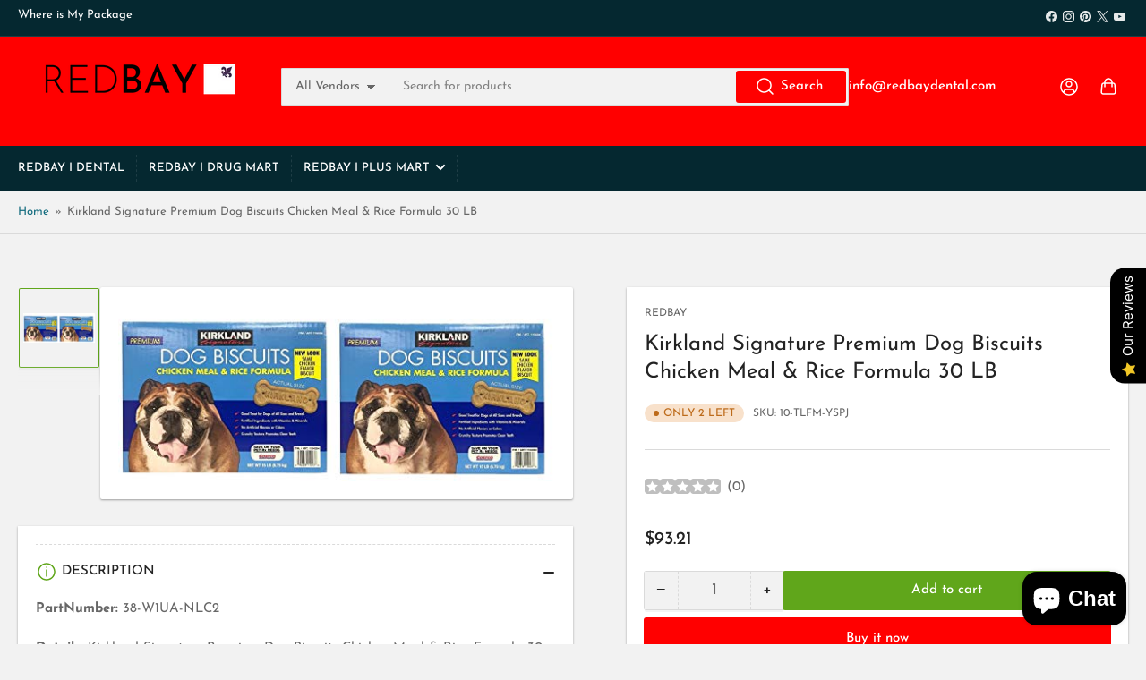

--- FILE ---
content_type: text/html; charset=utf-8
request_url: https://www.redbaydental.com/products/kirkland-signature-premium-dog-biscuits-chicken-meal-rice-formula-30-lb
body_size: 37250
content:
<!doctype html>
<html class="no-js" lang="en">
  <head>
    <meta charset="utf-8">

    <title>
      Kirkland Signature Premium Dog Biscuits Chicken Meal &amp; Rice Formula 30
 &ndash; RedBay Dental</title>

    
      <meta name="description" content="PartNumber: 38-W1UA-NLC2Details: Kirkland Signature Premium Dog Biscuits Chicken Meal &amp;amp; Rice Formula 30 LBModel: 38-W1UA-NLC2Item Condition: New">
    

    


<meta property="og:site_name" content="RedBay Dental">
<meta property="og:url" content="https://www.redbaydental.com/products/kirkland-signature-premium-dog-biscuits-chicken-meal-rice-formula-30-lb">
<meta property="og:title" content="Kirkland Signature Premium Dog Biscuits Chicken Meal &amp; Rice Formula 30">
<meta property="og:type" content="product">
<meta property="og:description" content="PartNumber: 38-W1UA-NLC2Details: Kirkland Signature Premium Dog Biscuits Chicken Meal &amp;amp; Rice Formula 30 LBModel: 38-W1UA-NLC2Item Condition: New"><meta property="og:image" content="http://www.redbaydental.com/cdn/shop/products/41lQDfkqytL.jpg?v=1678936376">
	<meta property="og:image:secure_url" content="https://www.redbaydental.com/cdn/shop/products/41lQDfkqytL.jpg?v=1678936376">
	<meta property="og:image:width" content="500">
	<meta property="og:image:height" content="202"><meta property="og:price:amount" content="93.21">
	<meta property="og:price:currency" content="USD"><meta name="twitter:card" content="summary_large_image">
<meta name="twitter:title" content="Kirkland Signature Premium Dog Biscuits Chicken Meal &amp; Rice Formula 30">
<meta name="twitter:description" content="PartNumber: 38-W1UA-NLC2Details: Kirkland Signature Premium Dog Biscuits Chicken Meal &amp;amp; Rice Formula 30 LBModel: 38-W1UA-NLC2Item Condition: New">


    <meta name="viewport" content="width=device-width, initial-scale=1">
    <link rel="canonical" href="https://www.redbaydental.com/products/kirkland-signature-premium-dog-biscuits-chicken-meal-rice-formula-30-lb">

    <link rel="preconnect" href="//cdn.shopify.com" crossorigin>

    
      <link rel="preconnect" href="//fonts.shopifycdn.com" crossorigin>
    

    
    
      <link rel="preload" as="font" href="//www.redbaydental.com/cdn/fonts/josefin_sans/josefinsans_n4.70f7efd699799949e6d9f99bc20843a2c86a2e0f.woff2" type="font/woff2" crossorigin>
    
    
      <link rel="preload" as="font" href="//www.redbaydental.com/cdn/fonts/josefin_sans/josefinsans_n4.70f7efd699799949e6d9f99bc20843a2c86a2e0f.woff2" type="font/woff2" crossorigin>
    
    

    



<style data-shopify>
	@font-face {
  font-family: "Josefin Sans";
  font-weight: 400;
  font-style: normal;
  font-display: swap;
  src: url("//www.redbaydental.com/cdn/fonts/josefin_sans/josefinsans_n4.70f7efd699799949e6d9f99bc20843a2c86a2e0f.woff2") format("woff2"),
       url("//www.redbaydental.com/cdn/fonts/josefin_sans/josefinsans_n4.35d308a1bdf56e5556bc2ac79702c721e4e2e983.woff") format("woff");
}

	@font-face {
  font-family: "Josefin Sans";
  font-weight: 700;
  font-style: normal;
  font-display: swap;
  src: url("//www.redbaydental.com/cdn/fonts/josefin_sans/josefinsans_n7.4edc746dce14b53e39df223fba72d5f37c3d525d.woff2") format("woff2"),
       url("//www.redbaydental.com/cdn/fonts/josefin_sans/josefinsans_n7.051568b12ab464ee8f0241094cdd7a1c80fbd08d.woff") format("woff");
}

	@font-face {
  font-family: "Josefin Sans";
  font-weight: 400;
  font-style: italic;
  font-display: swap;
  src: url("//www.redbaydental.com/cdn/fonts/josefin_sans/josefinsans_i4.a2ba85bff59cf18a6ad90c24fe1808ddb8ce1343.woff2") format("woff2"),
       url("//www.redbaydental.com/cdn/fonts/josefin_sans/josefinsans_i4.2dba61e1d135ab449e8e134ba633cf0d31863cc4.woff") format("woff");
}

	@font-face {
  font-family: "Josefin Sans";
  font-weight: 700;
  font-style: italic;
  font-display: swap;
  src: url("//www.redbaydental.com/cdn/fonts/josefin_sans/josefinsans_i7.733dd5c50cdd7b706d9ec731b4016d1edd55db5e.woff2") format("woff2"),
       url("//www.redbaydental.com/cdn/fonts/josefin_sans/josefinsans_i7.094ef86ca8f6eafea52b87b4f09feefb278e539d.woff") format("woff");
}

	@font-face {
  font-family: "Josefin Sans";
  font-weight: 400;
  font-style: normal;
  font-display: swap;
  src: url("//www.redbaydental.com/cdn/fonts/josefin_sans/josefinsans_n4.70f7efd699799949e6d9f99bc20843a2c86a2e0f.woff2") format("woff2"),
       url("//www.redbaydental.com/cdn/fonts/josefin_sans/josefinsans_n4.35d308a1bdf56e5556bc2ac79702c721e4e2e983.woff") format("woff");
}

	@font-face {
  font-family: "Josefin Sans";
  font-weight: 700;
  font-style: normal;
  font-display: swap;
  src: url("//www.redbaydental.com/cdn/fonts/josefin_sans/josefinsans_n7.4edc746dce14b53e39df223fba72d5f37c3d525d.woff2") format("woff2"),
       url("//www.redbaydental.com/cdn/fonts/josefin_sans/josefinsans_n7.051568b12ab464ee8f0241094cdd7a1c80fbd08d.woff") format("woff");
}

	@font-face {
  font-family: "Josefin Sans";
  font-weight: 400;
  font-style: italic;
  font-display: swap;
  src: url("//www.redbaydental.com/cdn/fonts/josefin_sans/josefinsans_i4.a2ba85bff59cf18a6ad90c24fe1808ddb8ce1343.woff2") format("woff2"),
       url("//www.redbaydental.com/cdn/fonts/josefin_sans/josefinsans_i4.2dba61e1d135ab449e8e134ba633cf0d31863cc4.woff") format("woff");
}

	@font-face {
  font-family: "Josefin Sans";
  font-weight: 700;
  font-style: italic;
  font-display: swap;
  src: url("//www.redbaydental.com/cdn/fonts/josefin_sans/josefinsans_i7.733dd5c50cdd7b706d9ec731b4016d1edd55db5e.woff2") format("woff2"),
       url("//www.redbaydental.com/cdn/fonts/josefin_sans/josefinsans_i7.094ef86ca8f6eafea52b87b4f09feefb278e539d.woff") format("woff");
}

@font-face {
  font-family: "Josefin Sans";
  font-weight: 500;
  font-style: normal;
  font-display: swap;
  src: url("//www.redbaydental.com/cdn/fonts/josefin_sans/josefinsans_n5.72427d78743bbf3591b498f66ad0f8361904dc4d.woff2") format("woff2"),
       url("//www.redbaydental.com/cdn/fonts/josefin_sans/josefinsans_n5.15e133f4dfd3ea9ee7de5283759b87e9708721ae.woff") format("woff");
}

:root {
		--page-width: 146rem;
		--spacing-base-1: 2rem;

		--grid-desktop-horizontal-spacing: 20px;
		--grid-desktop-vertical-spacing: 20px;
		--grid-mobile-horizontal-spacing: 15px;
		--grid-mobile-vertical-spacing: 15px;

		--border-radius-base: 2px;
		--buttons-radius: 2px;
		--inputs-radius: 2px;
		--inputs-border-width: 1px;
		--inputs-border-opacity: .2;

		--color-base-white: #fff;
		--color-product-review-star: #ffc700;
		--color-base-text: 103, 103, 103;
		--color-base-text-alt: 35, 35, 35;
		--color-base-border: 218, 218, 218;
		--color-base-background-1: 242, 242, 242;
		--color-base-background-2: , , ;
		--color-base-accent-1: 15, 105, 124;
		--color-base-accent-1-text: 255, 255, 255;
		--color-base-accent-2: 96, 166, 27;
		--color-base-accent-2-text: 255, 255, 255;
		--color-base-accent-3: 5, 40, 48;
		--color-base-accent-3-text: 255, 255, 255;

		
		--color-buttons-primary-background: 255, 0, 0;
		
		
		--color-buttons-primary-text: 255, 255, 255;
		
		
		--color-buttons-secondary-background: 96, 166, 27;
		
		
		--color-buttons-secondary-text: 255, 255, 255;
		

		--color-sale: rgba(202, 65, 65, 1.0);
		--color-sale-background: #f1cdcd;
		--color-error: rgba(146, 44, 44, 1.0);
		--color-error-background: #f7e5e5;
		--color-success: rgba(51, 114, 57, 1.0);
		--color-success-background: #ddf0df;
		--color-warning: rgba(189, 107, 27, 1.0);
		--color-warning-background: #f8e1cb;
		--color-preorder: rgba(11, 108, 255, 1.0);
		--color-preorder-background: #d2e4ff;
		--color-price: 35, 35, 35, 1.0;
		--color-price-discounted: 103, 103, 103, 1.0;

		--font-body-family: "Josefin Sans", sans-serif;
		--font-body-style: normal;
		--font-body-weight: 400;
		--font-bolder-weight: 500;

		--font-heading-family: "Josefin Sans", sans-serif;
		--font-heading-style: normal;
		--font-heading-weight: 400;

		--font-body-scale: 1.0;
		--font-heading-scale: 1.0;
		--font-product-price-scale: 1.0;
		--font-product-price-grid-scale: 1.0;

		--font-buttons-family: "Josefin Sans",sans-serif;
	}
</style>


    <link href="//www.redbaydental.com/cdn/shop/t/12/assets/base.css?v=42595050692678303091704806909" rel="stylesheet" type="text/css" media="all" />

    <script src="//www.redbaydental.com/cdn/shop/t/12/assets/pubsub.js?v=70720523140183578841704806911" defer="defer"></script>
    <script src="//www.redbaydental.com/cdn/shop/t/12/assets/scripts.js?v=11825717626169875591704806911" defer="defer"></script>

    
      <link rel="icon" type="image/png" href="//www.redbaydental.com/cdn/shop/files/kare_2.png?crop=center&height=32&v=1704936627&width=32">
    

    <script>window.performance && window.performance.mark && window.performance.mark('shopify.content_for_header.start');</script><meta name="facebook-domain-verification" content="ueqfvgf56r8g2jb9i1vux4f07gso8r">
<meta name="google-site-verification" content="mh62zjL04ccHnqg_63QwmQRQyrXDUK3-CtLYbzdMZ2I">
<meta id="shopify-digital-wallet" name="shopify-digital-wallet" content="/64000065766/digital_wallets/dialog">
<meta name="shopify-checkout-api-token" content="b3e28aad46bc281140004de81d00c298">
<meta id="in-context-paypal-metadata" data-shop-id="64000065766" data-venmo-supported="false" data-environment="production" data-locale="en_US" data-paypal-v4="true" data-currency="USD">
<link rel="alternate" hreflang="x-default" href="https://www.redbaydental.com/products/kirkland-signature-premium-dog-biscuits-chicken-meal-rice-formula-30-lb">
<link rel="alternate" hreflang="en" href="https://www.redbaydental.com/products/kirkland-signature-premium-dog-biscuits-chicken-meal-rice-formula-30-lb">
<link rel="alternate" hreflang="en-CA" href="https://www.redbaydental.com/en-ca/products/kirkland-signature-premium-dog-biscuits-chicken-meal-rice-formula-30-lb">
<link rel="alternate" hreflang="en-AU" href="https://www.redbaydental.com/en-au/products/kirkland-signature-premium-dog-biscuits-chicken-meal-rice-formula-30-lb">
<link rel="alternate" hreflang="en-GB" href="https://www.redbaydental.com/en-gb/products/kirkland-signature-premium-dog-biscuits-chicken-meal-rice-formula-30-lb">
<link rel="alternate" hreflang="en-DE" href="https://www.redbaydental.com/en-de/products/kirkland-signature-premium-dog-biscuits-chicken-meal-rice-formula-30-lb">
<link rel="alternate" hreflang="en-FR" href="https://www.redbaydental.com/en-fr/products/kirkland-signature-premium-dog-biscuits-chicken-meal-rice-formula-30-lb">
<link rel="alternate" hreflang="en-JP" href="https://www.redbaydental.com/en-jp/products/kirkland-signature-premium-dog-biscuits-chicken-meal-rice-formula-30-lb">
<link rel="alternate" hreflang="en-NZ" href="https://www.redbaydental.com/en-nz/products/kirkland-signature-premium-dog-biscuits-chicken-meal-rice-formula-30-lb">
<link rel="alternate" hreflang="en-SG" href="https://www.redbaydental.com/en-sg/products/kirkland-signature-premium-dog-biscuits-chicken-meal-rice-formula-30-lb">
<link rel="alternate" hreflang="en-NL" href="https://www.redbaydental.com/en-nl/products/kirkland-signature-premium-dog-biscuits-chicken-meal-rice-formula-30-lb">
<link rel="alternate" hreflang="en-CH" href="https://www.redbaydental.com/en-ch/products/kirkland-signature-premium-dog-biscuits-chicken-meal-rice-formula-30-lb">
<link rel="alternate" hreflang="en-IT" href="https://www.redbaydental.com/en-it/products/kirkland-signature-premium-dog-biscuits-chicken-meal-rice-formula-30-lb">
<link rel="alternate" hreflang="en-AM" href="https://www.redbaydental.com/en-am/products/kirkland-signature-premium-dog-biscuits-chicken-meal-rice-formula-30-lb">
<link rel="alternate" hreflang="ru-AM" href="https://www.redbaydental.com/ru-am/products/kirkland-signature-premium-dog-biscuits-chicken-meal-rice-formula-30-lb">
<link rel="alternate" hreflang="en-RU" href="https://www.redbaydental.com/en-ru/products/kirkland-signature-premium-dog-biscuits-chicken-meal-rice-formula-30-lb">
<link rel="alternate" hreflang="ru-RU" href="https://www.redbaydental.com/ru-ru/products/kirkland-signature-premium-dog-biscuits-chicken-meal-rice-formula-30-lb">
<link rel="alternate" hreflang="en-KZ" href="https://www.redbaydental.com/en-kz/products/kirkland-signature-premium-dog-biscuits-chicken-meal-rice-formula-30-lb">
<link rel="alternate" hreflang="ru-KZ" href="https://www.redbaydental.com/ru-kz/products/kirkland-signature-premium-dog-biscuits-chicken-meal-rice-formula-30-lb">
<link rel="alternate" hreflang="en-BY" href="https://www.redbaydental.com/en-by/products/kirkland-signature-premium-dog-biscuits-chicken-meal-rice-formula-30-lb">
<link rel="alternate" hreflang="ru-BY" href="https://www.redbaydental.com/ru-by/products/kirkland-signature-premium-dog-biscuits-chicken-meal-rice-formula-30-lb">
<link rel="alternate" type="application/json+oembed" href="https://www.redbaydental.com/products/kirkland-signature-premium-dog-biscuits-chicken-meal-rice-formula-30-lb.oembed">
<script async="async" src="/checkouts/internal/preloads.js?locale=en-US"></script>
<script id="shopify-features" type="application/json">{"accessToken":"b3e28aad46bc281140004de81d00c298","betas":["rich-media-storefront-analytics"],"domain":"www.redbaydental.com","predictiveSearch":true,"shopId":64000065766,"locale":"en"}</script>
<script>var Shopify = Shopify || {};
Shopify.shop = "redbaydental.myshopify.com";
Shopify.locale = "en";
Shopify.currency = {"active":"USD","rate":"1.0"};
Shopify.country = "US";
Shopify.theme = {"name":"Yeni tema","id":138822975718,"schema_name":"Athens","schema_version":"2.0.0","theme_store_id":null,"role":"main"};
Shopify.theme.handle = "null";
Shopify.theme.style = {"id":null,"handle":null};
Shopify.cdnHost = "www.redbaydental.com/cdn";
Shopify.routes = Shopify.routes || {};
Shopify.routes.root = "/";</script>
<script type="module">!function(o){(o.Shopify=o.Shopify||{}).modules=!0}(window);</script>
<script>!function(o){function n(){var o=[];function n(){o.push(Array.prototype.slice.apply(arguments))}return n.q=o,n}var t=o.Shopify=o.Shopify||{};t.loadFeatures=n(),t.autoloadFeatures=n()}(window);</script>
<script id="shop-js-analytics" type="application/json">{"pageType":"product"}</script>
<script defer="defer" async type="module" src="//www.redbaydental.com/cdn/shopifycloud/shop-js/modules/v2/client.init-shop-cart-sync_BN7fPSNr.en.esm.js"></script>
<script defer="defer" async type="module" src="//www.redbaydental.com/cdn/shopifycloud/shop-js/modules/v2/chunk.common_Cbph3Kss.esm.js"></script>
<script defer="defer" async type="module" src="//www.redbaydental.com/cdn/shopifycloud/shop-js/modules/v2/chunk.modal_DKumMAJ1.esm.js"></script>
<script type="module">
  await import("//www.redbaydental.com/cdn/shopifycloud/shop-js/modules/v2/client.init-shop-cart-sync_BN7fPSNr.en.esm.js");
await import("//www.redbaydental.com/cdn/shopifycloud/shop-js/modules/v2/chunk.common_Cbph3Kss.esm.js");
await import("//www.redbaydental.com/cdn/shopifycloud/shop-js/modules/v2/chunk.modal_DKumMAJ1.esm.js");

  window.Shopify.SignInWithShop?.initShopCartSync?.({"fedCMEnabled":true,"windoidEnabled":true});

</script>
<script>(function() {
  var isLoaded = false;
  function asyncLoad() {
    if (isLoaded) return;
    isLoaded = true;
    var urls = ["\/\/cdn.shopify.com\/proxy\/17d81f8582ac101c54fb16c930ef9025ad8ee8186e7395b04fd1360ccdbc7063\/bingshoppingtool-t2app-prod.trafficmanager.net\/uet\/tracking_script?shop=redbaydental.myshopify.com\u0026sp-cache-control=cHVibGljLCBtYXgtYWdlPTkwMA","https:\/\/cdn-app.sealsubscriptions.com\/shopify\/public\/js\/sealsubscriptions.js?shop=redbaydental.myshopify.com","\/\/cdn.shopify.com\/proxy\/1813c36bbaac8a829c5d8a71196ca3c5e0ab2c5816a07d290e2b862a42ae9f16\/shopify-script-tags.s3.eu-west-1.amazonaws.com\/smartseo\/instantpage.js?shop=redbaydental.myshopify.com\u0026sp-cache-control=cHVibGljLCBtYXgtYWdlPTkwMA","https:\/\/cdn.s3.pop-convert.com\/pcjs.production.min.js?unique_id=redbaydental.myshopify.com\u0026shop=redbaydental.myshopify.com","https:\/\/script.pop-convert.com\/new-micro\/production.pc.min.js?unique_id=redbaydental.myshopify.com\u0026shop=redbaydental.myshopify.com"];
    for (var i = 0; i < urls.length; i++) {
      var s = document.createElement('script');
      s.type = 'text/javascript';
      s.async = true;
      s.src = urls[i];
      var x = document.getElementsByTagName('script')[0];
      x.parentNode.insertBefore(s, x);
    }
  };
  if(window.attachEvent) {
    window.attachEvent('onload', asyncLoad);
  } else {
    window.addEventListener('load', asyncLoad, false);
  }
})();</script>
<script id="__st">var __st={"a":64000065766,"offset":-18000,"reqid":"725e41e2-baae-42ea-80a3-f32d675a5914-1769765046","pageurl":"www.redbaydental.com\/products\/kirkland-signature-premium-dog-biscuits-chicken-meal-rice-formula-30-lb","u":"5da648b382d3","p":"product","rtyp":"product","rid":8166452986086};</script>
<script>window.ShopifyPaypalV4VisibilityTracking = true;</script>
<script id="captcha-bootstrap">!function(){'use strict';const t='contact',e='account',n='new_comment',o=[[t,t],['blogs',n],['comments',n],[t,'customer']],c=[[e,'customer_login'],[e,'guest_login'],[e,'recover_customer_password'],[e,'create_customer']],r=t=>t.map((([t,e])=>`form[action*='/${t}']:not([data-nocaptcha='true']) input[name='form_type'][value='${e}']`)).join(','),a=t=>()=>t?[...document.querySelectorAll(t)].map((t=>t.form)):[];function s(){const t=[...o],e=r(t);return a(e)}const i='password',u='form_key',d=['recaptcha-v3-token','g-recaptcha-response','h-captcha-response',i],f=()=>{try{return window.sessionStorage}catch{return}},m='__shopify_v',_=t=>t.elements[u];function p(t,e,n=!1){try{const o=window.sessionStorage,c=JSON.parse(o.getItem(e)),{data:r}=function(t){const{data:e,action:n}=t;return t[m]||n?{data:e,action:n}:{data:t,action:n}}(c);for(const[e,n]of Object.entries(r))t.elements[e]&&(t.elements[e].value=n);n&&o.removeItem(e)}catch(o){console.error('form repopulation failed',{error:o})}}const l='form_type',E='cptcha';function T(t){t.dataset[E]=!0}const w=window,h=w.document,L='Shopify',v='ce_forms',y='captcha';let A=!1;((t,e)=>{const n=(g='f06e6c50-85a8-45c8-87d0-21a2b65856fe',I='https://cdn.shopify.com/shopifycloud/storefront-forms-hcaptcha/ce_storefront_forms_captcha_hcaptcha.v1.5.2.iife.js',D={infoText:'Protected by hCaptcha',privacyText:'Privacy',termsText:'Terms'},(t,e,n)=>{const o=w[L][v],c=o.bindForm;if(c)return c(t,g,e,D).then(n);var r;o.q.push([[t,g,e,D],n]),r=I,A||(h.body.append(Object.assign(h.createElement('script'),{id:'captcha-provider',async:!0,src:r})),A=!0)});var g,I,D;w[L]=w[L]||{},w[L][v]=w[L][v]||{},w[L][v].q=[],w[L][y]=w[L][y]||{},w[L][y].protect=function(t,e){n(t,void 0,e),T(t)},Object.freeze(w[L][y]),function(t,e,n,w,h,L){const[v,y,A,g]=function(t,e,n){const i=e?o:[],u=t?c:[],d=[...i,...u],f=r(d),m=r(i),_=r(d.filter((([t,e])=>n.includes(e))));return[a(f),a(m),a(_),s()]}(w,h,L),I=t=>{const e=t.target;return e instanceof HTMLFormElement?e:e&&e.form},D=t=>v().includes(t);t.addEventListener('submit',(t=>{const e=I(t);if(!e)return;const n=D(e)&&!e.dataset.hcaptchaBound&&!e.dataset.recaptchaBound,o=_(e),c=g().includes(e)&&(!o||!o.value);(n||c)&&t.preventDefault(),c&&!n&&(function(t){try{if(!f())return;!function(t){const e=f();if(!e)return;const n=_(t);if(!n)return;const o=n.value;o&&e.removeItem(o)}(t);const e=Array.from(Array(32),(()=>Math.random().toString(36)[2])).join('');!function(t,e){_(t)||t.append(Object.assign(document.createElement('input'),{type:'hidden',name:u})),t.elements[u].value=e}(t,e),function(t,e){const n=f();if(!n)return;const o=[...t.querySelectorAll(`input[type='${i}']`)].map((({name:t})=>t)),c=[...d,...o],r={};for(const[a,s]of new FormData(t).entries())c.includes(a)||(r[a]=s);n.setItem(e,JSON.stringify({[m]:1,action:t.action,data:r}))}(t,e)}catch(e){console.error('failed to persist form',e)}}(e),e.submit())}));const S=(t,e)=>{t&&!t.dataset[E]&&(n(t,e.some((e=>e===t))),T(t))};for(const o of['focusin','change'])t.addEventListener(o,(t=>{const e=I(t);D(e)&&S(e,y())}));const B=e.get('form_key'),M=e.get(l),P=B&&M;t.addEventListener('DOMContentLoaded',(()=>{const t=y();if(P)for(const e of t)e.elements[l].value===M&&p(e,B);[...new Set([...A(),...v().filter((t=>'true'===t.dataset.shopifyCaptcha))])].forEach((e=>S(e,t)))}))}(h,new URLSearchParams(w.location.search),n,t,e,['guest_login'])})(!0,!0)}();</script>
<script integrity="sha256-4kQ18oKyAcykRKYeNunJcIwy7WH5gtpwJnB7kiuLZ1E=" data-source-attribution="shopify.loadfeatures" defer="defer" src="//www.redbaydental.com/cdn/shopifycloud/storefront/assets/storefront/load_feature-a0a9edcb.js" crossorigin="anonymous"></script>
<script data-source-attribution="shopify.dynamic_checkout.dynamic.init">var Shopify=Shopify||{};Shopify.PaymentButton=Shopify.PaymentButton||{isStorefrontPortableWallets:!0,init:function(){window.Shopify.PaymentButton.init=function(){};var t=document.createElement("script");t.src="https://www.redbaydental.com/cdn/shopifycloud/portable-wallets/latest/portable-wallets.en.js",t.type="module",document.head.appendChild(t)}};
</script>
<script data-source-attribution="shopify.dynamic_checkout.buyer_consent">
  function portableWalletsHideBuyerConsent(e){var t=document.getElementById("shopify-buyer-consent"),n=document.getElementById("shopify-subscription-policy-button");t&&n&&(t.classList.add("hidden"),t.setAttribute("aria-hidden","true"),n.removeEventListener("click",e))}function portableWalletsShowBuyerConsent(e){var t=document.getElementById("shopify-buyer-consent"),n=document.getElementById("shopify-subscription-policy-button");t&&n&&(t.classList.remove("hidden"),t.removeAttribute("aria-hidden"),n.addEventListener("click",e))}window.Shopify?.PaymentButton&&(window.Shopify.PaymentButton.hideBuyerConsent=portableWalletsHideBuyerConsent,window.Shopify.PaymentButton.showBuyerConsent=portableWalletsShowBuyerConsent);
</script>
<script>
  function portableWalletsCleanup(e){e&&e.src&&console.error("Failed to load portable wallets script "+e.src);var t=document.querySelectorAll("shopify-accelerated-checkout .shopify-payment-button__skeleton, shopify-accelerated-checkout-cart .wallet-cart-button__skeleton"),e=document.getElementById("shopify-buyer-consent");for(let e=0;e<t.length;e++)t[e].remove();e&&e.remove()}function portableWalletsNotLoadedAsModule(e){e instanceof ErrorEvent&&"string"==typeof e.message&&e.message.includes("import.meta")&&"string"==typeof e.filename&&e.filename.includes("portable-wallets")&&(window.removeEventListener("error",portableWalletsNotLoadedAsModule),window.Shopify.PaymentButton.failedToLoad=e,"loading"===document.readyState?document.addEventListener("DOMContentLoaded",window.Shopify.PaymentButton.init):window.Shopify.PaymentButton.init())}window.addEventListener("error",portableWalletsNotLoadedAsModule);
</script>

<script type="module" src="https://www.redbaydental.com/cdn/shopifycloud/portable-wallets/latest/portable-wallets.en.js" onError="portableWalletsCleanup(this)" crossorigin="anonymous"></script>
<script nomodule>
  document.addEventListener("DOMContentLoaded", portableWalletsCleanup);
</script>

<link id="shopify-accelerated-checkout-styles" rel="stylesheet" media="screen" href="https://www.redbaydental.com/cdn/shopifycloud/portable-wallets/latest/accelerated-checkout-backwards-compat.css" crossorigin="anonymous">
<style id="shopify-accelerated-checkout-cart">
        #shopify-buyer-consent {
  margin-top: 1em;
  display: inline-block;
  width: 100%;
}

#shopify-buyer-consent.hidden {
  display: none;
}

#shopify-subscription-policy-button {
  background: none;
  border: none;
  padding: 0;
  text-decoration: underline;
  font-size: inherit;
  cursor: pointer;
}

#shopify-subscription-policy-button::before {
  box-shadow: none;
}

      </style>

<script>window.performance && window.performance.mark && window.performance.mark('shopify.content_for_header.end');</script>

    <script>
      document.documentElement.className = document.documentElement.className.replace('no-js', 'js');
      if (Shopify.designMode) {
      	document.documentElement.classList.add('shopify-design-mode');
      }
    </script><!-- BEGIN app block: shopify://apps/luigi-s-ai-search-discovery/blocks/lbx-script/e958335d-b7a0-483f-9ab5-a587d1bd4fa9 -->
<script async src="https://scripts.luigisbox.com/LBX-531977.js"></script>


<!-- END app block --><!-- BEGIN app block: shopify://apps/smart-seo/blocks/smartseo/7b0a6064-ca2e-4392-9a1d-8c43c942357b --><meta name="smart-seo-integrated" content="true" /><!-- metatagsSavedToSEOFields: false --><!-- BEGIN app snippet: smartseo.product.metatags --><!-- product_seo_template_metafield:  --><title>Kirkland Signature Premium Dog Biscuits Chicken Meal &amp; Rice Formula 30</title>
<meta name="description" content="PartNumber: 38-W1UA-NLC2Details: Kirkland Signature Premium Dog Biscuits Chicken Meal &amp;amp; Rice Formula 30 LBModel: 38-W1UA-NLC2Item Condition: New" />
<meta name="smartseo-timestamp" content="0" /><!-- END app snippet --><!-- END app block --><script src="https://cdn.shopify.com/extensions/019b0289-a7b2-75c4-bc89-75da59821462/avada-app-75/assets/air-reviews-summary.js" type="text/javascript" defer="defer"></script>
<script src="https://cdn.shopify.com/extensions/019b0289-a7b2-75c4-bc89-75da59821462/avada-app-75/assets/air-reviews.js" type="text/javascript" defer="defer"></script>
<script src="https://cdn.shopify.com/extensions/e8878072-2f6b-4e89-8082-94b04320908d/inbox-1254/assets/inbox-chat-loader.js" type="text/javascript" defer="defer"></script>
<script src="https://cdn.shopify.com/extensions/019b0289-a7b2-75c4-bc89-75da59821462/avada-app-75/assets/air-reviews-block.js" type="text/javascript" defer="defer"></script>
<link href="https://monorail-edge.shopifysvc.com" rel="dns-prefetch">
<script>(function(){if ("sendBeacon" in navigator && "performance" in window) {try {var session_token_from_headers = performance.getEntriesByType('navigation')[0].serverTiming.find(x => x.name == '_s').description;} catch {var session_token_from_headers = undefined;}var session_cookie_matches = document.cookie.match(/_shopify_s=([^;]*)/);var session_token_from_cookie = session_cookie_matches && session_cookie_matches.length === 2 ? session_cookie_matches[1] : "";var session_token = session_token_from_headers || session_token_from_cookie || "";function handle_abandonment_event(e) {var entries = performance.getEntries().filter(function(entry) {return /monorail-edge.shopifysvc.com/.test(entry.name);});if (!window.abandonment_tracked && entries.length === 0) {window.abandonment_tracked = true;var currentMs = Date.now();var navigation_start = performance.timing.navigationStart;var payload = {shop_id: 64000065766,url: window.location.href,navigation_start,duration: currentMs - navigation_start,session_token,page_type: "product"};window.navigator.sendBeacon("https://monorail-edge.shopifysvc.com/v1/produce", JSON.stringify({schema_id: "online_store_buyer_site_abandonment/1.1",payload: payload,metadata: {event_created_at_ms: currentMs,event_sent_at_ms: currentMs}}));}}window.addEventListener('pagehide', handle_abandonment_event);}}());</script>
<script id="web-pixels-manager-setup">(function e(e,d,r,n,o){if(void 0===o&&(o={}),!Boolean(null===(a=null===(i=window.Shopify)||void 0===i?void 0:i.analytics)||void 0===a?void 0:a.replayQueue)){var i,a;window.Shopify=window.Shopify||{};var t=window.Shopify;t.analytics=t.analytics||{};var s=t.analytics;s.replayQueue=[],s.publish=function(e,d,r){return s.replayQueue.push([e,d,r]),!0};try{self.performance.mark("wpm:start")}catch(e){}var l=function(){var e={modern:/Edge?\/(1{2}[4-9]|1[2-9]\d|[2-9]\d{2}|\d{4,})\.\d+(\.\d+|)|Firefox\/(1{2}[4-9]|1[2-9]\d|[2-9]\d{2}|\d{4,})\.\d+(\.\d+|)|Chrom(ium|e)\/(9{2}|\d{3,})\.\d+(\.\d+|)|(Maci|X1{2}).+ Version\/(15\.\d+|(1[6-9]|[2-9]\d|\d{3,})\.\d+)([,.]\d+|)( \(\w+\)|)( Mobile\/\w+|) Safari\/|Chrome.+OPR\/(9{2}|\d{3,})\.\d+\.\d+|(CPU[ +]OS|iPhone[ +]OS|CPU[ +]iPhone|CPU IPhone OS|CPU iPad OS)[ +]+(15[._]\d+|(1[6-9]|[2-9]\d|\d{3,})[._]\d+)([._]\d+|)|Android:?[ /-](13[3-9]|1[4-9]\d|[2-9]\d{2}|\d{4,})(\.\d+|)(\.\d+|)|Android.+Firefox\/(13[5-9]|1[4-9]\d|[2-9]\d{2}|\d{4,})\.\d+(\.\d+|)|Android.+Chrom(ium|e)\/(13[3-9]|1[4-9]\d|[2-9]\d{2}|\d{4,})\.\d+(\.\d+|)|SamsungBrowser\/([2-9]\d|\d{3,})\.\d+/,legacy:/Edge?\/(1[6-9]|[2-9]\d|\d{3,})\.\d+(\.\d+|)|Firefox\/(5[4-9]|[6-9]\d|\d{3,})\.\d+(\.\d+|)|Chrom(ium|e)\/(5[1-9]|[6-9]\d|\d{3,})\.\d+(\.\d+|)([\d.]+$|.*Safari\/(?![\d.]+ Edge\/[\d.]+$))|(Maci|X1{2}).+ Version\/(10\.\d+|(1[1-9]|[2-9]\d|\d{3,})\.\d+)([,.]\d+|)( \(\w+\)|)( Mobile\/\w+|) Safari\/|Chrome.+OPR\/(3[89]|[4-9]\d|\d{3,})\.\d+\.\d+|(CPU[ +]OS|iPhone[ +]OS|CPU[ +]iPhone|CPU IPhone OS|CPU iPad OS)[ +]+(10[._]\d+|(1[1-9]|[2-9]\d|\d{3,})[._]\d+)([._]\d+|)|Android:?[ /-](13[3-9]|1[4-9]\d|[2-9]\d{2}|\d{4,})(\.\d+|)(\.\d+|)|Mobile Safari.+OPR\/([89]\d|\d{3,})\.\d+\.\d+|Android.+Firefox\/(13[5-9]|1[4-9]\d|[2-9]\d{2}|\d{4,})\.\d+(\.\d+|)|Android.+Chrom(ium|e)\/(13[3-9]|1[4-9]\d|[2-9]\d{2}|\d{4,})\.\d+(\.\d+|)|Android.+(UC? ?Browser|UCWEB|U3)[ /]?(15\.([5-9]|\d{2,})|(1[6-9]|[2-9]\d|\d{3,})\.\d+)\.\d+|SamsungBrowser\/(5\.\d+|([6-9]|\d{2,})\.\d+)|Android.+MQ{2}Browser\/(14(\.(9|\d{2,})|)|(1[5-9]|[2-9]\d|\d{3,})(\.\d+|))(\.\d+|)|K[Aa][Ii]OS\/(3\.\d+|([4-9]|\d{2,})\.\d+)(\.\d+|)/},d=e.modern,r=e.legacy,n=navigator.userAgent;return n.match(d)?"modern":n.match(r)?"legacy":"unknown"}(),u="modern"===l?"modern":"legacy",c=(null!=n?n:{modern:"",legacy:""})[u],f=function(e){return[e.baseUrl,"/wpm","/b",e.hashVersion,"modern"===e.buildTarget?"m":"l",".js"].join("")}({baseUrl:d,hashVersion:r,buildTarget:u}),m=function(e){var d=e.version,r=e.bundleTarget,n=e.surface,o=e.pageUrl,i=e.monorailEndpoint;return{emit:function(e){var a=e.status,t=e.errorMsg,s=(new Date).getTime(),l=JSON.stringify({metadata:{event_sent_at_ms:s},events:[{schema_id:"web_pixels_manager_load/3.1",payload:{version:d,bundle_target:r,page_url:o,status:a,surface:n,error_msg:t},metadata:{event_created_at_ms:s}}]});if(!i)return console&&console.warn&&console.warn("[Web Pixels Manager] No Monorail endpoint provided, skipping logging."),!1;try{return self.navigator.sendBeacon.bind(self.navigator)(i,l)}catch(e){}var u=new XMLHttpRequest;try{return u.open("POST",i,!0),u.setRequestHeader("Content-Type","text/plain"),u.send(l),!0}catch(e){return console&&console.warn&&console.warn("[Web Pixels Manager] Got an unhandled error while logging to Monorail."),!1}}}}({version:r,bundleTarget:l,surface:e.surface,pageUrl:self.location.href,monorailEndpoint:e.monorailEndpoint});try{o.browserTarget=l,function(e){var d=e.src,r=e.async,n=void 0===r||r,o=e.onload,i=e.onerror,a=e.sri,t=e.scriptDataAttributes,s=void 0===t?{}:t,l=document.createElement("script"),u=document.querySelector("head"),c=document.querySelector("body");if(l.async=n,l.src=d,a&&(l.integrity=a,l.crossOrigin="anonymous"),s)for(var f in s)if(Object.prototype.hasOwnProperty.call(s,f))try{l.dataset[f]=s[f]}catch(e){}if(o&&l.addEventListener("load",o),i&&l.addEventListener("error",i),u)u.appendChild(l);else{if(!c)throw new Error("Did not find a head or body element to append the script");c.appendChild(l)}}({src:f,async:!0,onload:function(){if(!function(){var e,d;return Boolean(null===(d=null===(e=window.Shopify)||void 0===e?void 0:e.analytics)||void 0===d?void 0:d.initialized)}()){var d=window.webPixelsManager.init(e)||void 0;if(d){var r=window.Shopify.analytics;r.replayQueue.forEach((function(e){var r=e[0],n=e[1],o=e[2];d.publishCustomEvent(r,n,o)})),r.replayQueue=[],r.publish=d.publishCustomEvent,r.visitor=d.visitor,r.initialized=!0}}},onerror:function(){return m.emit({status:"failed",errorMsg:"".concat(f," has failed to load")})},sri:function(e){var d=/^sha384-[A-Za-z0-9+/=]+$/;return"string"==typeof e&&d.test(e)}(c)?c:"",scriptDataAttributes:o}),m.emit({status:"loading"})}catch(e){m.emit({status:"failed",errorMsg:(null==e?void 0:e.message)||"Unknown error"})}}})({shopId: 64000065766,storefrontBaseUrl: "https://www.redbaydental.com",extensionsBaseUrl: "https://extensions.shopifycdn.com/cdn/shopifycloud/web-pixels-manager",monorailEndpoint: "https://monorail-edge.shopifysvc.com/unstable/produce_batch",surface: "storefront-renderer",enabledBetaFlags: ["2dca8a86"],webPixelsConfigList: [{"id":"444268774","configuration":"{\"config\":\"{\\\"pixel_id\\\":\\\"G-SCQ6G5Q4QX\\\",\\\"target_country\\\":\\\"US\\\",\\\"gtag_events\\\":[{\\\"type\\\":\\\"search\\\",\\\"action_label\\\":[\\\"G-SCQ6G5Q4QX\\\",\\\"AW-11100613304\\\/qny5CMPv3o0YELjVl60p\\\"]},{\\\"type\\\":\\\"begin_checkout\\\",\\\"action_label\\\":[\\\"G-SCQ6G5Q4QX\\\",\\\"AW-11100613304\\\/E9O-CMnv3o0YELjVl60p\\\"]},{\\\"type\\\":\\\"view_item\\\",\\\"action_label\\\":[\\\"G-SCQ6G5Q4QX\\\",\\\"AW-11100613304\\\/-wk0CMDv3o0YELjVl60p\\\",\\\"MC-0WXMJFXR6Y\\\"]},{\\\"type\\\":\\\"purchase\\\",\\\"action_label\\\":[\\\"G-SCQ6G5Q4QX\\\",\\\"AW-11100613304\\\/MMvlCLrv3o0YELjVl60p\\\",\\\"MC-0WXMJFXR6Y\\\"]},{\\\"type\\\":\\\"page_view\\\",\\\"action_label\\\":[\\\"G-SCQ6G5Q4QX\\\",\\\"AW-11100613304\\\/scaACL3v3o0YELjVl60p\\\",\\\"MC-0WXMJFXR6Y\\\"]},{\\\"type\\\":\\\"add_payment_info\\\",\\\"action_label\\\":[\\\"G-SCQ6G5Q4QX\\\",\\\"AW-11100613304\\\/--MoCMzv3o0YELjVl60p\\\"]},{\\\"type\\\":\\\"add_to_cart\\\",\\\"action_label\\\":[\\\"G-SCQ6G5Q4QX\\\",\\\"AW-11100613304\\\/MSaQCMbv3o0YELjVl60p\\\"]}],\\\"enable_monitoring_mode\\\":false}\"}","eventPayloadVersion":"v1","runtimeContext":"OPEN","scriptVersion":"b2a88bafab3e21179ed38636efcd8a93","type":"APP","apiClientId":1780363,"privacyPurposes":[],"dataSharingAdjustments":{"protectedCustomerApprovalScopes":["read_customer_address","read_customer_email","read_customer_name","read_customer_personal_data","read_customer_phone"]}},{"id":"418939110","configuration":"{\"pixelCode\":\"CG21L9BC77U1O3MGUEB0\"}","eventPayloadVersion":"v1","runtimeContext":"STRICT","scriptVersion":"22e92c2ad45662f435e4801458fb78cc","type":"APP","apiClientId":4383523,"privacyPurposes":["ANALYTICS","MARKETING","SALE_OF_DATA"],"dataSharingAdjustments":{"protectedCustomerApprovalScopes":["read_customer_address","read_customer_email","read_customer_name","read_customer_personal_data","read_customer_phone"]}},{"id":"175440102","configuration":"{\"pixel_id\":\"5698926333455796\",\"pixel_type\":\"facebook_pixel\",\"metaapp_system_user_token\":\"-\"}","eventPayloadVersion":"v1","runtimeContext":"OPEN","scriptVersion":"ca16bc87fe92b6042fbaa3acc2fbdaa6","type":"APP","apiClientId":2329312,"privacyPurposes":["ANALYTICS","MARKETING","SALE_OF_DATA"],"dataSharingAdjustments":{"protectedCustomerApprovalScopes":["read_customer_address","read_customer_email","read_customer_name","read_customer_personal_data","read_customer_phone"]}},{"id":"88080614","configuration":"{\"tagID\":\"2612737233106\"}","eventPayloadVersion":"v1","runtimeContext":"STRICT","scriptVersion":"18031546ee651571ed29edbe71a3550b","type":"APP","apiClientId":3009811,"privacyPurposes":["ANALYTICS","MARKETING","SALE_OF_DATA"],"dataSharingAdjustments":{"protectedCustomerApprovalScopes":["read_customer_address","read_customer_email","read_customer_name","read_customer_personal_data","read_customer_phone"]}},{"id":"shopify-app-pixel","configuration":"{}","eventPayloadVersion":"v1","runtimeContext":"STRICT","scriptVersion":"0450","apiClientId":"shopify-pixel","type":"APP","privacyPurposes":["ANALYTICS","MARKETING"]},{"id":"shopify-custom-pixel","eventPayloadVersion":"v1","runtimeContext":"LAX","scriptVersion":"0450","apiClientId":"shopify-pixel","type":"CUSTOM","privacyPurposes":["ANALYTICS","MARKETING"]}],isMerchantRequest: false,initData: {"shop":{"name":"RedBay Dental","paymentSettings":{"currencyCode":"USD"},"myshopifyDomain":"redbaydental.myshopify.com","countryCode":"CA","storefrontUrl":"https:\/\/www.redbaydental.com"},"customer":null,"cart":null,"checkout":null,"productVariants":[{"price":{"amount":93.21,"currencyCode":"USD"},"product":{"title":"Kirkland Signature Premium Dog Biscuits Chicken Meal \u0026 Rice Formula 30 LB","vendor":"Redbay","id":"8166452986086","untranslatedTitle":"Kirkland Signature Premium Dog Biscuits Chicken Meal \u0026 Rice Formula 30 LB","url":"\/products\/kirkland-signature-premium-dog-biscuits-chicken-meal-rice-formula-30-lb","type":"Pet Products"},"id":"43701459910886","image":{"src":"\/\/www.redbaydental.com\/cdn\/shop\/products\/41lQDfkqytL.jpg?v=1678936376"},"sku":"10-TLFM-YSPJ","title":"Default Title","untranslatedTitle":"Default Title"}],"purchasingCompany":null},},"https://www.redbaydental.com/cdn","1d2a099fw23dfb22ep557258f5m7a2edbae",{"modern":"","legacy":""},{"shopId":"64000065766","storefrontBaseUrl":"https:\/\/www.redbaydental.com","extensionBaseUrl":"https:\/\/extensions.shopifycdn.com\/cdn\/shopifycloud\/web-pixels-manager","surface":"storefront-renderer","enabledBetaFlags":"[\"2dca8a86\"]","isMerchantRequest":"false","hashVersion":"1d2a099fw23dfb22ep557258f5m7a2edbae","publish":"custom","events":"[[\"page_viewed\",{}],[\"product_viewed\",{\"productVariant\":{\"price\":{\"amount\":93.21,\"currencyCode\":\"USD\"},\"product\":{\"title\":\"Kirkland Signature Premium Dog Biscuits Chicken Meal \u0026 Rice Formula 30 LB\",\"vendor\":\"Redbay\",\"id\":\"8166452986086\",\"untranslatedTitle\":\"Kirkland Signature Premium Dog Biscuits Chicken Meal \u0026 Rice Formula 30 LB\",\"url\":\"\/products\/kirkland-signature-premium-dog-biscuits-chicken-meal-rice-formula-30-lb\",\"type\":\"Pet Products\"},\"id\":\"43701459910886\",\"image\":{\"src\":\"\/\/www.redbaydental.com\/cdn\/shop\/products\/41lQDfkqytL.jpg?v=1678936376\"},\"sku\":\"10-TLFM-YSPJ\",\"title\":\"Default Title\",\"untranslatedTitle\":\"Default Title\"}}]]"});</script><script>
  window.ShopifyAnalytics = window.ShopifyAnalytics || {};
  window.ShopifyAnalytics.meta = window.ShopifyAnalytics.meta || {};
  window.ShopifyAnalytics.meta.currency = 'USD';
  var meta = {"product":{"id":8166452986086,"gid":"gid:\/\/shopify\/Product\/8166452986086","vendor":"Redbay","type":"Pet Products","handle":"kirkland-signature-premium-dog-biscuits-chicken-meal-rice-formula-30-lb","variants":[{"id":43701459910886,"price":9321,"name":"Kirkland Signature Premium Dog Biscuits Chicken Meal \u0026 Rice Formula 30 LB","public_title":null,"sku":"10-TLFM-YSPJ"}],"remote":false},"page":{"pageType":"product","resourceType":"product","resourceId":8166452986086,"requestId":"725e41e2-baae-42ea-80a3-f32d675a5914-1769765046"}};
  for (var attr in meta) {
    window.ShopifyAnalytics.meta[attr] = meta[attr];
  }
</script>
<script class="analytics">
  (function () {
    var customDocumentWrite = function(content) {
      var jquery = null;

      if (window.jQuery) {
        jquery = window.jQuery;
      } else if (window.Checkout && window.Checkout.$) {
        jquery = window.Checkout.$;
      }

      if (jquery) {
        jquery('body').append(content);
      }
    };

    var hasLoggedConversion = function(token) {
      if (token) {
        return document.cookie.indexOf('loggedConversion=' + token) !== -1;
      }
      return false;
    }

    var setCookieIfConversion = function(token) {
      if (token) {
        var twoMonthsFromNow = new Date(Date.now());
        twoMonthsFromNow.setMonth(twoMonthsFromNow.getMonth() + 2);

        document.cookie = 'loggedConversion=' + token + '; expires=' + twoMonthsFromNow;
      }
    }

    var trekkie = window.ShopifyAnalytics.lib = window.trekkie = window.trekkie || [];
    if (trekkie.integrations) {
      return;
    }
    trekkie.methods = [
      'identify',
      'page',
      'ready',
      'track',
      'trackForm',
      'trackLink'
    ];
    trekkie.factory = function(method) {
      return function() {
        var args = Array.prototype.slice.call(arguments);
        args.unshift(method);
        trekkie.push(args);
        return trekkie;
      };
    };
    for (var i = 0; i < trekkie.methods.length; i++) {
      var key = trekkie.methods[i];
      trekkie[key] = trekkie.factory(key);
    }
    trekkie.load = function(config) {
      trekkie.config = config || {};
      trekkie.config.initialDocumentCookie = document.cookie;
      var first = document.getElementsByTagName('script')[0];
      var script = document.createElement('script');
      script.type = 'text/javascript';
      script.onerror = function(e) {
        var scriptFallback = document.createElement('script');
        scriptFallback.type = 'text/javascript';
        scriptFallback.onerror = function(error) {
                var Monorail = {
      produce: function produce(monorailDomain, schemaId, payload) {
        var currentMs = new Date().getTime();
        var event = {
          schema_id: schemaId,
          payload: payload,
          metadata: {
            event_created_at_ms: currentMs,
            event_sent_at_ms: currentMs
          }
        };
        return Monorail.sendRequest("https://" + monorailDomain + "/v1/produce", JSON.stringify(event));
      },
      sendRequest: function sendRequest(endpointUrl, payload) {
        // Try the sendBeacon API
        if (window && window.navigator && typeof window.navigator.sendBeacon === 'function' && typeof window.Blob === 'function' && !Monorail.isIos12()) {
          var blobData = new window.Blob([payload], {
            type: 'text/plain'
          });

          if (window.navigator.sendBeacon(endpointUrl, blobData)) {
            return true;
          } // sendBeacon was not successful

        } // XHR beacon

        var xhr = new XMLHttpRequest();

        try {
          xhr.open('POST', endpointUrl);
          xhr.setRequestHeader('Content-Type', 'text/plain');
          xhr.send(payload);
        } catch (e) {
          console.log(e);
        }

        return false;
      },
      isIos12: function isIos12() {
        return window.navigator.userAgent.lastIndexOf('iPhone; CPU iPhone OS 12_') !== -1 || window.navigator.userAgent.lastIndexOf('iPad; CPU OS 12_') !== -1;
      }
    };
    Monorail.produce('monorail-edge.shopifysvc.com',
      'trekkie_storefront_load_errors/1.1',
      {shop_id: 64000065766,
      theme_id: 138822975718,
      app_name: "storefront",
      context_url: window.location.href,
      source_url: "//www.redbaydental.com/cdn/s/trekkie.storefront.c59ea00e0474b293ae6629561379568a2d7c4bba.min.js"});

        };
        scriptFallback.async = true;
        scriptFallback.src = '//www.redbaydental.com/cdn/s/trekkie.storefront.c59ea00e0474b293ae6629561379568a2d7c4bba.min.js';
        first.parentNode.insertBefore(scriptFallback, first);
      };
      script.async = true;
      script.src = '//www.redbaydental.com/cdn/s/trekkie.storefront.c59ea00e0474b293ae6629561379568a2d7c4bba.min.js';
      first.parentNode.insertBefore(script, first);
    };
    trekkie.load(
      {"Trekkie":{"appName":"storefront","development":false,"defaultAttributes":{"shopId":64000065766,"isMerchantRequest":null,"themeId":138822975718,"themeCityHash":"14161364124845890798","contentLanguage":"en","currency":"USD","eventMetadataId":"fd674d44-4cc1-4276-aa95-3445554f730a"},"isServerSideCookieWritingEnabled":true,"monorailRegion":"shop_domain","enabledBetaFlags":["65f19447","b5387b81"]},"Session Attribution":{},"S2S":{"facebookCapiEnabled":true,"source":"trekkie-storefront-renderer","apiClientId":580111}}
    );

    var loaded = false;
    trekkie.ready(function() {
      if (loaded) return;
      loaded = true;

      window.ShopifyAnalytics.lib = window.trekkie;

      var originalDocumentWrite = document.write;
      document.write = customDocumentWrite;
      try { window.ShopifyAnalytics.merchantGoogleAnalytics.call(this); } catch(error) {};
      document.write = originalDocumentWrite;

      window.ShopifyAnalytics.lib.page(null,{"pageType":"product","resourceType":"product","resourceId":8166452986086,"requestId":"725e41e2-baae-42ea-80a3-f32d675a5914-1769765046","shopifyEmitted":true});

      var match = window.location.pathname.match(/checkouts\/(.+)\/(thank_you|post_purchase)/)
      var token = match? match[1]: undefined;
      if (!hasLoggedConversion(token)) {
        setCookieIfConversion(token);
        window.ShopifyAnalytics.lib.track("Viewed Product",{"currency":"USD","variantId":43701459910886,"productId":8166452986086,"productGid":"gid:\/\/shopify\/Product\/8166452986086","name":"Kirkland Signature Premium Dog Biscuits Chicken Meal \u0026 Rice Formula 30 LB","price":"93.21","sku":"10-TLFM-YSPJ","brand":"Redbay","variant":null,"category":"Pet Products","nonInteraction":true,"remote":false},undefined,undefined,{"shopifyEmitted":true});
      window.ShopifyAnalytics.lib.track("monorail:\/\/trekkie_storefront_viewed_product\/1.1",{"currency":"USD","variantId":43701459910886,"productId":8166452986086,"productGid":"gid:\/\/shopify\/Product\/8166452986086","name":"Kirkland Signature Premium Dog Biscuits Chicken Meal \u0026 Rice Formula 30 LB","price":"93.21","sku":"10-TLFM-YSPJ","brand":"Redbay","variant":null,"category":"Pet Products","nonInteraction":true,"remote":false,"referer":"https:\/\/www.redbaydental.com\/products\/kirkland-signature-premium-dog-biscuits-chicken-meal-rice-formula-30-lb"});
      }
    });


        var eventsListenerScript = document.createElement('script');
        eventsListenerScript.async = true;
        eventsListenerScript.src = "//www.redbaydental.com/cdn/shopifycloud/storefront/assets/shop_events_listener-3da45d37.js";
        document.getElementsByTagName('head')[0].appendChild(eventsListenerScript);

})();</script>
  <script>
  if (!window.ga || (window.ga && typeof window.ga !== 'function')) {
    window.ga = function ga() {
      (window.ga.q = window.ga.q || []).push(arguments);
      if (window.Shopify && window.Shopify.analytics && typeof window.Shopify.analytics.publish === 'function') {
        window.Shopify.analytics.publish("ga_stub_called", {}, {sendTo: "google_osp_migration"});
      }
      console.error("Shopify's Google Analytics stub called with:", Array.from(arguments), "\nSee https://help.shopify.com/manual/promoting-marketing/pixels/pixel-migration#google for more information.");
    };
    if (window.Shopify && window.Shopify.analytics && typeof window.Shopify.analytics.publish === 'function') {
      window.Shopify.analytics.publish("ga_stub_initialized", {}, {sendTo: "google_osp_migration"});
    }
  }
</script>
<script
  defer
  src="https://www.redbaydental.com/cdn/shopifycloud/perf-kit/shopify-perf-kit-3.1.0.min.js"
  data-application="storefront-renderer"
  data-shop-id="64000065766"
  data-render-region="gcp-us-central1"
  data-page-type="product"
  data-theme-instance-id="138822975718"
  data-theme-name="Athens"
  data-theme-version="2.0.0"
  data-monorail-region="shop_domain"
  data-resource-timing-sampling-rate="10"
  data-shs="true"
  data-shs-beacon="true"
  data-shs-export-with-fetch="true"
  data-shs-logs-sample-rate="1"
  data-shs-beacon-endpoint="https://www.redbaydental.com/api/collect"
></script>
</head>

  <body class="template-product setting-buttons-solid settings-remove-ribbons-false">
    <a class="skip-link visually-hidden visually-hidden-focusable" href="#MainContent">Skip to the content</a>
    
    <!-- BEGIN sections: header-group -->
<div id="shopify-section-sections--17174629581030__announcement-bar" class="shopify-section shopify-section-group-header-group"><style>
	@media (min-width: 990px) {
		.announcement-bar {
			padding-top: 1rem;
			padding-bottom: 1.2rem;
		}
	}
</style><div class="announcement-bar-wrapper color-accent-3 ">
		<div class="container">
			<div class="announcement-bar">
				<div class="announcement-bar-left"><a href="https://redbaydental.com/apps/track123">Where is My Package
</a></div>

				<div class="announcement-bar-right">
						<div class="announcement-bar-social-links-wrap">
							<ul class="list-inline-menu list-social" role="list">
	
		<li class="list-social-item">
			<a class="list-social-link" href="https://www.facebook.com/RedBayDentalCom">
				
<svg width="48" height="48" viewBox="0 0 48 48" fill="none" xmlns="http://www.w3.org/2000/svg">
  <path d="M48 24C48 10.7452 37.2548 0 24 0C10.7452 0 0 10.7452 0 24C0 35.9789 8.77641 45.908 20.25 47.7084V30.9375H14.1562V24H20.25V18.7125C20.25 12.6975 23.8331 9.375 29.3152 9.375C31.9402 9.375 34.6875 9.84375 34.6875 9.84375V15.75H31.6613C28.68 15.75 27.75 17.6002 27.75 19.5V24H34.4062L33.3422 30.9375H27.75V47.7084C39.2236 45.908 48 35.9789 48 24Z" fill="black"/>
</svg>

				<span class="visually-hidden">Facebook</span>
			</a>
		</li>
	
	
		<li class="list-social-item">
			<a class="list-social-link" href="https://www.instagram.com/redbaydental/">
				
<svg width="48" height="48" viewBox="0 0 48 48" fill="none" xmlns="http://www.w3.org/2000/svg">
  <path d="M24 4.32187C30.4125 4.32187 31.1719 4.35 33.6938 4.4625C36.0375 4.56562 37.3031 4.95938 38.1469 5.2875C39.2625 5.71875 40.0688 6.24375 40.9031 7.07812C41.7469 7.92188 42.2625 8.71875 42.6938 9.83438C43.0219 10.6781 43.4156 11.9531 43.5188 14.2875C43.6313 16.8187 43.6594 17.5781 43.6594 23.9813C43.6594 30.3938 43.6313 31.1531 43.5188 33.675C43.4156 36.0188 43.0219 37.2844 42.6938 38.1281C42.2625 39.2438 41.7375 40.05 40.9031 40.8844C40.0594 41.7281 39.2625 42.2438 38.1469 42.675C37.3031 43.0031 36.0281 43.3969 33.6938 43.5C31.1625 43.6125 30.4031 43.6406 24 43.6406C17.5875 43.6406 16.8281 43.6125 14.3063 43.5C11.9625 43.3969 10.6969 43.0031 9.85313 42.675C8.7375 42.2438 7.93125 41.7188 7.09688 40.8844C6.25313 40.0406 5.7375 39.2438 5.30625 38.1281C4.97813 37.2844 4.58438 36.0094 4.48125 33.675C4.36875 31.1438 4.34063 30.3844 4.34063 23.9813C4.34063 17.5688 4.36875 16.8094 4.48125 14.2875C4.58438 11.9437 4.97813 10.6781 5.30625 9.83438C5.7375 8.71875 6.2625 7.9125 7.09688 7.07812C7.94063 6.23438 8.7375 5.71875 9.85313 5.2875C10.6969 4.95938 11.9719 4.56562 14.3063 4.4625C16.8281 4.35 17.5875 4.32187 24 4.32187ZM24 0C17.4844 0 16.6688 0.028125 14.1094 0.140625C11.5594 0.253125 9.80625 0.665625 8.2875 1.25625C6.70313 1.875 5.3625 2.69062 4.03125 4.03125C2.69063 5.3625 1.875 6.70313 1.25625 8.27813C0.665625 9.80625 0.253125 11.55 0.140625 14.1C0.028125 16.6687 0 17.4844 0 24C0 30.5156 0.028125 31.3313 0.140625 33.8906C0.253125 36.4406 0.665625 38.1938 1.25625 39.7125C1.875 41.2969 2.69063 42.6375 4.03125 43.9688C5.3625 45.3 6.70313 46.125 8.27813 46.7344C9.80625 47.325 11.55 47.7375 14.1 47.85C16.6594 47.9625 17.475 47.9906 23.9906 47.9906C30.5063 47.9906 31.3219 47.9625 33.8813 47.85C36.4313 47.7375 38.1844 47.325 39.7031 46.7344C41.2781 46.125 42.6188 45.3 43.95 43.9688C45.2813 42.6375 46.1063 41.2969 46.7156 39.7219C47.3063 38.1938 47.7188 36.45 47.8313 33.9C47.9438 31.3406 47.9719 30.525 47.9719 24.0094C47.9719 17.4938 47.9438 16.6781 47.8313 14.1188C47.7188 11.5688 47.3063 9.81563 46.7156 8.29688C46.125 6.70312 45.3094 5.3625 43.9688 4.03125C42.6375 2.7 41.2969 1.875 39.7219 1.26562C38.1938 0.675 36.45 0.2625 33.9 0.15C31.3313 0.028125 30.5156 0 24 0Z" fill="black"/>
  <path d="M24 11.6719C17.1938 11.6719 11.6719 17.1938 11.6719 24C11.6719 30.8062 17.1938 36.3281 24 36.3281C30.8062 36.3281 36.3281 30.8062 36.3281 24C36.3281 17.1938 30.8062 11.6719 24 11.6719ZM24 31.9969C19.5844 31.9969 16.0031 28.4156 16.0031 24C16.0031 19.5844 19.5844 16.0031 24 16.0031C28.4156 16.0031 31.9969 19.5844 31.9969 24C31.9969 28.4156 28.4156 31.9969 24 31.9969Z" fill="black"/>
  <path d="M39.6937 11.1843C39.6937 12.778 38.4 14.0624 36.8156 14.0624C35.2219 14.0624 33.9375 12.7687 33.9375 11.1843C33.9375 9.59054 35.2313 8.30616 36.8156 8.30616C38.4 8.30616 39.6937 9.59991 39.6937 11.1843Z" fill="black"/>
</svg>

				<span class="visually-hidden">Instagram</span>
			</a>
		</li>
	
	
	
		<li class="list-social-item">
			<a class="list-social-link" href="https://www.pinterest.ca/redbaydental/">
				
<svg width="48" height="48" viewBox="0 0 48 48" fill="none" xmlns="http://www.w3.org/2000/svg">
  <path d="M24 0C10.7438 0 0 10.7438 0 24C0 34.1719 6.32812 42.8531 15.2531 46.35C15.0469 44.4469 14.85 41.5406 15.3375 39.4688C15.7781 37.5938 18.15 27.5437 18.15 27.5437C18.15 27.5437 17.4281 26.1094 17.4281 23.9813C17.4281 20.6438 19.3594 18.15 21.7687 18.15C23.8125 18.15 24.8063 19.6875 24.8063 21.5344C24.8063 23.5969 23.4937 26.6719 22.8187 29.5219C22.2562 31.9125 24.0187 33.8625 26.3719 33.8625C30.6375 33.8625 33.9187 29.3625 33.9187 22.875C33.9187 17.1281 29.7937 13.1063 23.8969 13.1063C17.0719 13.1063 13.0594 18.225 13.0594 23.5219C13.0594 25.5844 13.8562 27.7969 14.85 28.9969C15.0469 29.2312 15.075 29.4469 15.0187 29.6813C14.8406 30.4406 14.4281 32.0719 14.3531 32.4C14.25 32.8406 14.0063 32.9344 13.5469 32.7188C10.5469 31.3219 8.67188 26.9438 8.67188 23.4188C8.67188 15.8438 14.175 8.89688 24.525 8.89688C32.85 8.89688 39.3187 14.8313 39.3187 22.7625C39.3187 31.0312 34.1063 37.6875 26.8688 37.6875C24.4406 37.6875 22.1531 36.4219 21.3656 34.9313C21.3656 34.9313 20.1656 39.5156 19.875 40.6406C19.3312 42.7219 17.8687 45.3375 16.8937 46.9313C19.1437 47.625 21.525 48 24 48C37.2562 48 48 37.2562 48 24C48 10.7438 37.2562 0 24 0Z" fill="black"/>
</svg>

				<span class="visually-hidden">Pinterest</span>
			</a>
		</li>
	
	
	
	
	
		<li class="list-social-item">
			<a class="list-social-link" href="https://twitter.com/RedBayDentalCom">
				
					
<svg xmlns="http://www.w3.org/2000/svg" width="48" height="50" viewBox="0 0 48 50">
	<path fill-rule="nonzero" d="M28.567 20.771 46.436 0H42.2L26.685 18.035 14.293 0H0l18.74 27.273L0 49.055h4.235L20.62 30.009l13.087 19.046H48L28.565 20.77h.002Zm-5.8 6.742-1.9-2.716L5.76 3.187h6.505l12.191 17.44 1.9 2.716 15.847 22.669H35.7L22.767 27.514Z"/>
</svg>

				
				<span class="visually-hidden">
					
						X
					
				</span>
			</a>
		</li>
	
	
	
		<li class="list-social-item">
			<a class="list-social-link" href="https://www.youtube.com/@redbay3429">
				
<svg width="48" height="48" viewBox="0 0 48 48" fill="none" xmlns="http://www.w3.org/2000/svg">
  <path d="M47.5219 14.4001C47.5219 14.4001 47.0531 11.0907 45.6094 9.6376C43.7812 7.7251 41.7375 7.71572 40.8 7.60322C34.0875 7.11572 24.0094 7.11572 24.0094 7.11572H23.9906C23.9906 7.11572 13.9125 7.11572 7.2 7.60322C6.2625 7.71572 4.21875 7.7251 2.39062 9.6376C0.946875 11.0907 0.4875 14.4001 0.4875 14.4001C0.4875 14.4001 0 18.2907 0 22.172V25.8095C0 29.6907 0.478125 33.5813 0.478125 33.5813C0.478125 33.5813 0.946875 36.8907 2.38125 38.3438C4.20937 40.2563 6.60938 40.1907 7.67813 40.397C11.5219 40.7626 24 40.8751 24 40.8751C24 40.8751 34.0875 40.8563 40.8 40.3782C41.7375 40.2657 43.7812 40.2563 45.6094 38.3438C47.0531 36.8907 47.5219 33.5813 47.5219 33.5813C47.5219 33.5813 48 29.7001 48 25.8095V22.172C48 18.2907 47.5219 14.4001 47.5219 14.4001ZM19.0406 30.2251V16.7345L32.0062 23.5032L19.0406 30.2251Z" fill="black"/>
</svg>

				<span class="visually-hidden">YouTube</span>
			</a>
		</li>
	
	
</ul>

						</div>
					
				</div>
			</div>
		</div>
	</div>
</div><div id="shopify-section-sections--17174629581030__header" class="shopify-section shopify-section-group-header-group section-header">
<link rel="stylesheet" href="//www.redbaydental.com/cdn/shop/t/12/assets/component-predictive-search.css?v=38374083376046812161704806909" media="print" onload="this.media='all'">
	<link rel="stylesheet" href="//www.redbaydental.com/cdn/shop/t/12/assets/component-price.css?v=84531878148218427781704806909" media="print" onload="this.media='all'"><script src="//www.redbaydental.com/cdn/shop/t/12/assets/sticky-header.js?v=75613398338839282401704806912" defer="defer"></script>
	<script src="//www.redbaydental.com/cdn/shop/t/12/assets/product-form.js?v=171905317623353660581704806911" defer="defer"></script><script src="//www.redbaydental.com/cdn/shop/t/12/assets/details-disclosure.js?v=93827620636443844781704806910" defer="defer"></script>
<script>
window.shopUrl = 'https://www.redbaydental.com'

window.routes = {
	cart_add_url: '/cart/add',
	cart_change_url: '/cart/change',
	cart_update_url: '/cart/update',
	predictive_search_url: '/search/suggest'
};

window.accessibilityStrings = {
	shareSuccess: `Link copied to clipboard`
}

window.cartStrings = {
	error: `There was an error while updating your cart. Please try again.`,
	quantityError: `You can only add [quantity] of this item to your cart.`
}

window.variantStrings = {
	outOfStock: `Out of stock`,inStock: `In stock`,alwaysInStock: `In stock`,
	numberLeft: `Only [quantity] left`,
	numberAvailable: `[quantity] items available`,
	addToCart: `Add to cart`,
	unavailable: `Unavailable`
}

window.themeSettings = {
	showItemsInStock: false,
	redirectToCart: false
}

window.productsStrings = {
	facetsShowMore: `Show More`,
	facetsShowLess: `Show Less`
}
</script>

<style>
	.header-heading img,
	.header-heading svg {
		width: 250px;
	}

	@media (min-width: 750px) {
		.header-heading img,
		.header-heading svg {
			max-width: 250px;
		}
	}

	@media (min-width: 990px) {
		.head-mast {
			padding-top: 1rem;
			padding-bottom: 2rem;
		}
	}
</style>

<svg class="visually-hidden">
	<linearGradient id="rating-star-gradient-half">
		<stop offset="50%" stop-color="var(--color-product-review-star)" />
		<stop offset="50%" stop-color="rgba(var(--color-foreground), .5)" stop-opacity="0.5" />
	</linearGradient>
</svg>

<sticky-header>
	<header id="header" class="header border-none">
		<div class="color-accent-1">
			<div class="container">
				<div class="head-mast">

					<div class="head-slot head-slot-start">
						<span class="head-slot-item header-heading h2 "><a href="/"><img
											src="//www.redbaydental.com/cdn/shop/files/logo_siyah_beyaz_seffaf_43885a84-209c-45b8-8c4b-c6d18bbfd162.png?v=1704939272&width=250"
											srcset="//www.redbaydental.com/cdn/shop/files/logo_siyah_beyaz_seffaf_43885a84-209c-45b8-8c4b-c6d18bbfd162.png?v=1704939272&width=250 1x, //www.redbaydental.com/cdn/shop/files/logo_siyah_beyaz_seffaf_43885a84-209c-45b8-8c4b-c6d18bbfd162.png?v=1704939272&width=500 2x"
											alt="RedBay Dental"
											width="1644"
											height="604"
										></a>
						</span>
					
					</div>

					<div class="head-slot head-slot-mid">
						

<div class="head-slot-item header-search-global"><predictive-search class="header-search-global-component"
			data-loading-text="Loading..."
			data-limit="8"
			data-limit-scope="each"
			data-unavailable="last"
			data-types="product,query"
		><form action="/search" method="get" role="search" class="search header-search-global-form color-background-1"><div class="select-custom header-global-search-select">
					<select
						id="search-filter"
						name="search-filter"
						data-type="vendor"
						class="header-global-search-categories"
					>
						
							
							<option value="" selected="selected">All Vendors</option><option value="+PD">+PD</option><option value="0">0</option><option value="001">001</option><option value="32 Degrees">32 Degrees</option><option value="3M">3M</option><option value="5-hour energy">5-hour energy</option><option value="Acqua Panna">Acqua Panna</option><option value="Actycoll">Actycoll</option><option value="ADVIL">ADVIL</option><option value="Aerius">Aerius</option><option value="Air Conditioner">Air Conditioner</option><option value="Air Hogs">Air Hogs</option><option value="Alani Nu">Alani Nu</option><option value="Alaskan">Alaskan</option><option value="Aleve">Aleve</option><option value="Alias">Alias</option><option value="All Greens">All Greens</option><option value="ALO">ALO</option><option value="alo yoga">alo yoga</option><option value="Always">Always</option><option value="Amanngirrbach">Amanngirrbach</option><option value="American Orthodontics">American Orthodontics</option><option value="Amp Connect">Amp Connect</option><option value="Amtech">Amtech</option><option value="Angelus">Angelus</option><option value="API">API</option><option value="Argentia Ridge">Argentia Ridge</option><option value="Arizona">Arizona</option><option value="Arm &amp; Hammer">Arm &amp; Hammer</option><option value="Armona Trading LTD">Armona Trading LTD</option><option value="Armor">Armor</option><option value="Armstrong">Armstrong</option><option value="Artika">Artika</option><option value="ARTO LIFEWTR">ARTO LIFEWTR</option><option value="Asa Dental">Asa Dental</option><option value="Assortit">Assortit</option><option value="Audental">Audental</option><option value="AXE">AXE</option><option value="Baci">Baci</option><option value="Bag to Nature">Bag to Nature</option><option value="Bailey&#39;s">Bailey&#39;s</option><option value="Bakir İstanbul">Bakir İstanbul</option><option value="Ballard Products">Ballard Products</option><option value="BANZAI">BANZAI</option><option value="Barbie">Barbie</option><option value="Basic Fun">Basic Fun</option><option value="Battat">Battat</option><option value="Bausch">Bausch</option><option value="Belcolade">Belcolade</option><option value="Bestway">Bestway</option><option value="Betty Crocker">Betty Crocker</option><option value="BIC">BIC</option><option value="Big Joe">Big Joe</option><option value="Big Maple General Store">Big Maple General Store</option><option value="Bionnovation">Bionnovation</option><option value="BIOS">BIOS</option><option value="BioSteel Sports">BioSteel Sports</option><option value="BIRDROCK HOME">BIRDROCK HOME</option><option value="Bisco">Bisco</option><option value="Bissell">Bissell</option><option value="BLACK+DECKER">BLACK+DECKER</option><option value="Blue Buffalo">Blue Buffalo</option><option value="blue monkey">blue monkey</option><option value="Boiron">Boiron</option><option value="Boost">Boost</option><option value="BOOST (BOOS8)">BOOST (BOOS8)</option><option value="Borjomi">Borjomi</option><option value="Bradley Smoker">Bradley Smoker</option><option value="Brand">Brand</option><option value="Braun">Braun</option><option value="Breville L.P.">Breville L.P.</option><option value="Brisk">Brisk</option><option value="BRITA">BRITA</option><option value="Brondell">Brondell</option><option value="Buckley&#39;s">Buckley&#39;s</option><option value="Bulk Buys">Bulk Buys</option><option value="Bunch O Balloons">Bunch O Balloons</option><option value="CACAO BARRY">CACAO BARRY</option><option value="Cadbury">Cadbury</option><option value="Cafe Pilon">Cafe Pilon</option><option value="CafeExpress">CafeExpress</option><option value="Caffe Trombetta">Caffe Trombetta</option><option value="Café Boato">Café Boato</option><option value="Café Express">Café Express</option><option value="Caledon Farms">Caledon Farms</option><option value="Callaway">Callaway</option><option value="Callebaut">Callebaut</option><option value="Camino">Camino</option><option value="CANVAS">CANVAS</option><option value="Caprina">Caprina</option><option value="casa">casa</option><option value="CAT (Caterpillar)">CAT (Caterpillar)</option><option value="Catit">Catit</option><option value="Cavex">Cavex</option><option value="Cerelac">Cerelac</option><option value="Cerkamed">Cerkamed</option><option value="ChaCha">ChaCha</option><option value="CHI">CHI</option><option value="CHICHL">CHICHL</option><option value="Chupa Chups">Chupa Chups</option><option value="Climate Control">Climate Control</option><option value="Clorox">Clorox</option><option value="Coleman">Coleman</option><option value="Color It">Color It</option><option value="Color It Candy">Color It Candy</option><option value="Columbia">Columbia</option><option value="Comet">Comet</option><option value="Command">Command</option><option value="CONAIR">CONAIR</option><option value="COOKIE PAL">COOKIE PAL</option><option value="Core Power">Core Power</option><option value="CORELLE">CORELLE</option><option value="Cottonelle">Cottonelle</option><option value="Coxo">Coxo</option><option value="CR-CHIPS">CR-CHIPS</option><option value="Creamed">Creamed</option><option value="Crush">Crush</option><option value="Cuisinart">Cuisinart</option><option value="Da Vinci">Da Vinci</option><option value="Danby">Danby</option><option value="Dasani">Dasani</option><option value="De&#39;Longhi Nespresso">De&#39;Longhi Nespresso</option><option value="DEEBOT">DEEBOT</option><option value="Denby">Denby</option><option value="Dentac">Dentac</option><option value="DentaFab">DentaFab</option><option value="Dentkonsept">Dentkonsept</option><option value="Dentreal">Dentreal</option><option value="Dentrealacademy">Dentrealacademy</option><option value="Dentsply-Sirona">Dentsply-Sirona</option><option value="Depend">Depend</option><option value="Detax">Detax</option><option value="Diadent">Diadent</option><option value="Diaper Genie">Diaper Genie</option><option value="DiaShine">DiaShine</option><option value="Dickie Toys">Dickie Toys</option><option value="Digimed">Digimed</option><option value="Discovery">Discovery</option><option value="Disney Princess">Disney Princess</option><option value="Dmg">Dmg</option><option value="Dole">Dole</option><option value="Doritos">Doritos</option><option value="Dove">Dove</option><option value="Dove Men + Care">Dove Men + Care</option><option value="Dr. Oetker">Dr. Oetker</option><option value="Dramm">Dramm</option><option value="Dreve">Dreve</option><option value="Drm">Drm</option><option value="Dtc Orthodontics">Dtc Orthodontics</option><option value="Duracell">Duracell</option><option value="duraflame">duraflame</option><option value="Dutch Baby">Dutch Baby</option><option value="Dylmine">Dylmine</option><option value="Dylmine Health">Dylmine Health</option><option value="Dynaflex">Dynaflex</option><option value="Dürr Dental">Dürr Dental</option><option value="EastPoint Sports">EastPoint Sports</option><option value="EasyinSimile">EasyinSimile</option><option value="Easyinsmile">Easyinsmile</option><option value="Eighteeth">Eighteeth</option><option value="Eisenbacher">Eisenbacher</option><option value="Ekler">Ekler</option><option value="Elektromag">Elektromag</option><option value="Elite">Elite</option><option value="ELMER CHOCOLATE">ELMER CHOCOLATE</option><option value="Else">Else</option><option value="Elsodent">Elsodent</option><option value="Emergen-C">Emergen-C</option><option value="Ems">Ems</option><option value="EndoArt">EndoArt</option><option value="Enfagrow">Enfagrow</option><option value="Enfagrow A+">Enfagrow A+</option><option value="Enfamil">Enfamil</option><option value="Enfamil A+">Enfamil A+</option><option value="Enfamil A+ 2">Enfamil A+ 2</option><option value="Ensure">Ensure</option><option value="Ensure Plus">Ensure Plus</option><option value="Enviro-Log Inc">Enviro-Log Inc</option><option value="Epson">Epson</option><option value="Ergo">Ergo</option><option value="Euroreserch">Euroreserch</option><option value="Eve Technik">Eve Technik</option><option value="evian">evian</option><option value="Evian (Evian)">Evian (Evian)</option><option value="Expert Grill">Expert Grill</option><option value="Fabbri Fragola">Fabbri Fragola</option><option value="Fairlife">Fairlife</option><option value="Fakir">Fakir</option><option value="Fanta Dental">Fanta Dental</option><option value="Feit Electric">Feit Electric</option><option value="Ferrero">Ferrero</option><option value="Ferrero Food Service">Ferrero Food Service</option><option value="Ferrero Rocher">Ferrero Rocher</option><option value="Fgm">Fgm</option><option value="Filtrete">Filtrete</option><option value="Fisher-Price">Fisher-Price</option><option value="Fisherman&#39;&#39;s Friend">Fisherman&#39;&#39;s Friend</option><option value="Fiskars">Fiskars</option><option value="FKG Dental">FKG Dental</option><option value="FlashForge">FlashForge</option><option value="Flexon">Flexon</option><option value="Flintstones">Flintstones</option><option value="Flow">Flow</option><option value="Flow Water">Flow Water</option><option value="Folgers Flavors">Folgers Flavors</option><option value="FolgersÂ">FolgersÂ</option><option value="Fomos">Fomos</option><option value="FOODSAVER">FOODSAVER</option><option value="Forest for Climate">Forest for Climate</option><option value="Formosa">Formosa</option><option value="Foska">Foska</option><option value="Frabill">Frabill</option><option value="Franco">Franco</option><option value="Frank Dental">Frank Dental</option><option value="Frigidaire">Frigidaire</option><option value="Frito Lay">Frito Lay</option><option value="Frito Lays">Frito Lays</option><option value="FritoLay">FritoLay</option><option value="Fujifilm">Fujifilm</option><option value="Fussen">Fussen</option><option value="G-Ceram">G-Ceram</option><option value="Gain">Gain</option><option value="Galil">Galil</option><option value="Gallo">Gallo</option><option value="Gardena">Gardena</option><option value="Gatorade">Gatorade</option><option value="Gc Dental">Gc Dental</option><option value="Gemmy">Gemmy</option><option value="Gencure">Gencure</option><option value="Generic">Generic</option><option value="Gerber">Gerber</option><option value="Ghimas">Ghimas</option><option value="Ghirardelli">Ghirardelli</option><option value="Ghirardellis">Ghirardellis</option><option value="Giardino">Giardino</option><option value="Gladent">Gladent</option><option value="Glucerna">Glucerna</option><option value="Go! Gater">Go! Gater</option><option value="Godiva Chocolatier">Godiva Chocolatier</option><option value="Goldental">Goldental</option><option value="Good Start">Good Start</option><option value="GOOD4YOU">GOOD4YOU</option><option value="Gourmet Kitchn">Gourmet Kitchn</option><option value="Grab-A-Rag">Grab-A-Rag</option><option value="Granite Ware">Granite Ware</option><option value="greenmade">greenmade</option><option value="grill cover">grill cover</option><option value="Grup Dental">Grup Dental</option><option value="GSI">GSI</option><option value="GSI Outdoors">GSI Outdoors</option><option value="Hahnenkratt">Hahnenkratt</option><option value="HAO">HAO</option><option value="HARIBO">HARIBO</option><option value="Hart">Hart</option><option value="Hasbro">Hasbro</option><option value="HEAD">HEAD</option><option value="Head &amp; Shoulders">Head &amp; Shoulders</option><option value="Hefty">Hefty</option><option value="HEINZ">HEINZ</option><option value="HELIXIA">HELIXIA</option><option value="Hello Bello">Hello Bello</option><option value="Heraeus Kulzer">Heraeus Kulzer</option><option value="Hi Mountain">Hi Mountain</option><option value="Hockey Canada">Hockey Canada</option><option value="Holista">Holista</option><option value="HomeoPet">HomeoPet</option><option value="HONEYWELL">HONEYWELL</option><option value="Honolulu Cookie Company">Honolulu Cookie Company</option><option value="Hoover">Hoover</option><option value="HotHands">HotHands</option><option value="Hp Dent">Hp Dent</option><option value="HP Everyday Papers">HP Everyday Papers</option><option value="Huaer">Huaer</option><option value="Huawei">Huawei</option><option value="HUGGIES">HUGGIES</option><option value="HunterTEC">HunterTEC</option><option value="HWTONG">HWTONG</option><option value="Ibi Sa">Ibi Sa</option><option value="Icelandic Glacial">Icelandic Glacial</option><option value="ICELANDIC Glacial Water">ICELANDIC Glacial Water</option><option value="IKEA">IKEA</option><option value="illy">illy</option><option value="Imptora">Imptora</option><option value="Infinity X1">Infinity X1</option><option value="Instant">Instant</option><option value="International Delight">International Delight</option><option value="Intex">Intex</option><option value="IntexX">IntexX</option><option value="Itena">Itena</option><option value="Ivoclar Vivadent">Ivoclar Vivadent</option><option value="Jamieson">Jamieson</option><option value="Jetboil">Jetboil</option><option value="Jiffy">Jiffy</option><option value="JOINER REPUBLIC">JOINER REPUBLIC</option><option value="Kalorik">Kalorik</option><option value="Kapka">Kapka</option><option value="Katadyn">Katadyn</option><option value="Keenon">Keenon</option><option value="Kelty">Kelty</option><option value="Kemdent">Kemdent</option><option value="Keram&amp;Keramik">Keram&amp;Keramik</option><option value="Kerr">Kerr</option><option value="Keto">Keto</option><option value="Keurig">Keurig</option><option value="Kevin Peter">Kevin Peter</option><option value="Kewpie">Kewpie</option><option value="Keystone">Keystone</option><option value="Kid Casters">Kid Casters</option><option value="Kirkland">Kirkland</option><option value="Kirkland Signature">Kirkland Signature</option><option value="Kirklans Signature">Kirklans Signature</option><option value="Knorr">Knorr</option><option value="Kraft Heinz Food Service">Kraft Heinz Food Service</option><option value="Krowne">Krowne</option><option value="Kuraray">Kuraray</option><option value="Kuraray-Noritake">Kuraray-Noritake</option><option value="Lacteeze">Lacteeze</option><option value="Lavazza">Lavazza</option><option value="Lay&#39;s">Lay&#39;s</option><option value="Lays Stax">Lays Stax</option><option value="LAY’S">LAY’S</option><option value="LeanFit">LeanFit</option><option value="LED SpA">LED SpA</option><option value="Leibinger">Leibinger</option><option value="LENOX">LENOX</option><option value="Leviton">Leviton</option><option value="Lifetime">Lifetime</option><option value="Lindt">Lindt</option><option value="Lipton">Lipton</option><option value="LITTERLOCKER DESIGN">LITTERLOCKER DESIGN</option><option value="Little Hotties">Little Hotties</option><option value="Love Child Organics">Love Child Organics</option><option value="LuxSutures">LuxSutures</option><option value="Mac Sports">Mac Sports</option><option value="Mahen">Mahen</option><option value="MANGA">MANGA</option><option value="Manic Panic">Manic Panic</option><option value="MANNER">MANNER</option><option value="Margaritaville">Margaritaville</option><option value="Mars">Mars</option><option value="Mattel">Mattel</option><option value="McCafe">McCafe</option><option value="mcccafepremium">mcccafepremium</option><option value="McKenzie">McKenzie</option><option value="Medallion">Medallion</option><option value="Medical Brokers">Medical Brokers</option><option value="Meisinger">Meisinger</option><option value="merci">merci</option><option value="Meta">Meta</option><option value="Meta Biomed">Meta Biomed</option><option value="Metamucil">Metamucil</option><option value="Micron">Micron</option><option value="Miele">Miele</option><option value="Mikasa">Mikasa</option><option value="Minix">Minix</option><option value="Minute Rice">Minute Rice</option><option value="Mio">Mio</option><option value="Miracle-Gro">Miracle-Gro</option><option value="Miss Vickie&#39;s">Miss Vickie&#39;s</option><option value="Misty Mountain Outerwear">Misty Mountain Outerwear</option><option value="Mobil 1">Mobil 1</option><option value="Mobil ATF - D/M">Mobil ATF - D/M</option><option value="Monster Energy">Monster Energy</option><option value="Morning Melodies">Morning Melodies</option><option value="Mosquito">Mosquito</option><option value="MOSQUITO SHIELD">MOSQUITO SHIELD</option><option value="Mr. Brown">Mr. Brown</option><option value="MRS. MEYER&#39;S">MRS. MEYER&#39;S</option><option value="MSR">MSR</option><option value="Murphy Oil Soap">Murphy Oil Soap</option><option value="Muscle Milk">Muscle Milk</option><option value="MUSCLETECH">MUSCLETECH</option><option value="MUSKOKA">MUSKOKA</option><option value="NANAK">NANAK</option><option value="Natreve">Natreve</option><option value="Nature&#39;s Bakery">Nature&#39;s Bakery</option><option value="Nature&#39;s Bakery FB">Nature&#39;s Bakery FB</option><option value="Nature&#39;s Domain">Nature&#39;s Domain</option><option value="NeilMed">NeilMed</option><option value="Neobiotech">Neobiotech</option><option value="Nescafé">Nescafé</option><option value="Nespresso">Nespresso</option><option value="NESTLÉ">NESTLÉ</option><option value="NESTLÉ MATERNA">NESTLÉ MATERNA</option><option value="Nestlé Good Start">Nestlé Good Start</option><option value="New Dent">New Dent</option><option value="New Nordic">New Nordic</option><option value="NEW-SKIN">NEW-SKIN</option><option value="Nexobio">Nexobio</option><option value="Nicoderm">Nicoderm</option><option value="Nikwax">Nikwax</option><option value="Ninja">Ninja</option><option value="Ninja Foodi">Ninja Foodi</option><option value="Nizoral">Nizoral</option><option value="No Sugar Company">No Sugar Company</option><option value="Non slip">Non slip</option><option value="Nordiska">Nordiska</option><option value="North Coast Naturals">North Coast Naturals</option><option value="Nsk">Nsk</option><option value="NuSmile">NuSmile</option><option value="Nutella">Nutella</option><option value="Nutiva">Nutiva</option><option value="NutraBlast">NutraBlast</option><option value="Nutrius">Nutrius</option><option value="NWT">NWT</option><option value="Obanic">Obanic</option><option value="OFF!">OFF!</option><option value="Oley">Oley</option><option value="Olident">Olident</option><option value="OLIVENATION">OLIVENATION</option><option value="Omron">Omron</option><option value="Orville Redenbacher&#39;s">Orville Redenbacher&#39;s</option><option value="Osteogenics">Osteogenics</option><option value="Osung">Osung</option><option value="Otrivin">Otrivin</option><option value="OxiClean">OxiClean</option><option value="PAM">PAM</option><option value="Pampers">Pampers</option><option value="Panasonic">Panasonic</option><option value="Pediasure">Pediasure</option><option value="Penn">Penn</option><option value="Pennzoil">Pennzoil</option><option value="Pentron">Pentron</option><option value="Perfect">Perfect</option><option value="Perfect Hydration">Perfect Hydration</option><option value="Perrier">Perrier</option><option value="Perugina">Perugina</option><option value="Philips">Philips</option><option value="Philips Avent">Philips Avent</option><option value="Philips Norelco OneBlade">Philips Norelco OneBlade</option><option value="Philips OneBlade">Philips OneBlade</option><option value="Philips Sonicare">Philips Sonicare</option><option value="Philips Zoom">Philips Zoom</option><option value="Pilon">Pilon</option><option value="Pine Mountain">Pine Mountain</option><option value="Pinnacle">Pinnacle</option><option value="Pionext">Pionext</option><option value="PLANETBOX">PLANETBOX</option><option value="PLANTERS">PLANTERS</option><option value="Play Day">Play Day</option><option value="Play-Doh">Play-Doh</option><option value="Pocas">Pocas</option><option value="Poise">Poise</option><option value="Polder">Polder</option><option value="Polident">Polident</option><option value="Popcorners">Popcorners</option><option value="Power Orthodontics">Power Orthodontics</option><option value="PR-DEAL">PR-DEAL</option><option value="Praticmed">Praticmed</option><option value="Premier">Premier</option><option value="PREMIER HORTICULTURE INC">PREMIER HORTICULTURE INC</option><option value="Premier Protein">Premier Protein</option><option value="Presto">Presto</option><option value="PRIME HYDRATION">PRIME HYDRATION</option><option value="Prime Wire and Cable">Prime Wire and Cable</option><option value="Pro Plan">Pro Plan</option><option value="PROCTER &amp; GAMBLE - INDUSTRIAL">PROCTER &amp; GAMBLE - INDUSTRIAL</option><option value="Progressive Health">Progressive Health</option><option value="Protechno">Protechno</option><option value="Proud Source Water">Proud Source Water</option><option value="PRP">PRP</option><option value="Pull-Ups">Pull-Ups</option><option value="Puma">Puma</option><option value="PURINA Pro Plan">PURINA Pro Plan</option><option value="QIAQIA FOOD CO. LTD. [Foods]">QIAQIA FOOD CO. LTD. [Foods]</option><option value="Quaker State">Quaker State</option><option value="Quest">Quest</option><option value="Rainblo">Rainblo</option><option value="Ran Foods">Ran Foods</option><option value="Rao&#39;s">Rao&#39;s</option><option value="Rapid Flo">Rapid Flo</option><option value="Realime">Realime</option><option value="Red Bull">Red Bull</option><option value="Redbay">Redbay</option><option value="RedBay Dental">RedBay Dental</option><option value="redbay premium natural foods">redbay premium natural foods</option><option value="Reduce">Reduce</option><option value="Refine">Refine</option><option value="Rejuvenate">Rejuvenate</option><option value="Reliance">Reliance</option><option value="RELIANCE CONTROLS">RELIANCE CONTROLS</option><option value="Reliance Orthodontics">Reliance Orthodontics</option><option value="Remedi">Remedi</option><option value="Renfert">Renfert</option><option value="Resorba">Resorba</option><option value="RestoraLAX">RestoraLAX</option><option value="REVLON">REVLON</option><option value="Rewardables">Rewardables</option><option value="RHPositive">RHPositive</option><option value="Ribbond">Ribbond</option><option value="Ricola">Ricola</option><option value="Rip-line">Rip-line</option><option value="Ritter Sport">Ritter Sport</option><option value="ROAR">ROAR</option><option value="Rockstar">Rockstar</option><option value="Ronvig">Ronvig</option><option value="Root Farm">Root Farm</option><option value="Royal Chinet">Royal Chinet</option><option value="Rust-Oleum">Rust-Oleum</option><option value="RYOBI">RYOBI</option><option value="S&#39;well">S&#39;well</option><option value="Saeshin">Saeshin</option><option value="Saeyang">Saeyang</option><option value="Samsung">Samsung</option><option value="San Benedetto">San Benedetto</option><option value="San Jamar">San Jamar</option><option value="San Pellegrino">San Pellegrino</option><option value="Sanctuary">Sanctuary</option><option value="Sanpellegrino (San Pellegrino)">Sanpellegrino (San Pellegrino)</option><option value="Saremco">Saremco</option><option value="Schwinn">Schwinn</option><option value="Scott">Scott</option><option value="Scotts">Scotts</option><option value="Scotty">Scotty</option><option value="Sdi Dental">Sdi Dental</option><option value="Sea to Summit">Sea to Summit</option><option value="Septodont">Septodont</option><option value="Sezme">Sezme</option><option value="SHARPIE">SHARPIE</option><option value="ShipTection">ShipTection</option><option value="Shofu">Shofu</option><option value="Similac">Similac</option><option value="Sistema At">Sistema At</option><option value="SlimFast">SlimFast</option><option value="SMA">SMA</option><option value="Smart Water">Smart Water</option><option value="smartwater">smartwater</option><option value="Smile Line">Smile Line</option><option value="Smucker&#39;s">Smucker&#39;s</option><option value="Snapple">Snapple</option><option value="Snowbird Sweets">Snowbird Sweets</option><option value="Sodastream">Sodastream</option><option value="Softsoap">Softsoap</option><option value="Solventum (3M)">Solventum (3M)</option><option value="Sparkling Ice">Sparkling Ice</option><option value="Spident">Spident</option><option value="SSWhite">SSWhite</option><option value="Staedtler">Staedtler</option><option value="Stanley">Stanley</option><option value="Starbucks">Starbucks</option><option value="Starfrit">Starfrit</option><option value="STAUB">STAUB</option><option value="Sterilite">Sterilite</option><option value="Stur">Stur</option><option value="Sudocrem">Sudocrem</option><option value="SUMMER WAVES">SUMMER WAVES</option><option value="Sun Dental">Sun Dental</option><option value="Sun Maid">Sun Maid</option><option value="Sunkist">Sunkist</option><option value="Sunmaid Sun">Sunmaid Sun</option><option value="Sunray">Sunray</option><option value="Sunshine">Sunshine</option><option value="Supersak">Supersak</option><option value="Swash">Swash</option><option value="Swiffer">Swiffer</option><option value="Swiss Delice">Swiss Delice</option><option value="Sylvania">Sylvania</option><option value="T-Fal">T-Fal</option><option value="Tabasco">Tabasco</option><option value="Tahiti treat">Tahiti treat</option><option value="Tapatio">Tapatio</option><option value="Tecci">Tecci</option><option value="TechBiomat">TechBiomat</option><option value="Tender &amp; True">Tender &amp; True</option><option value="Terra Delyssa">Terra Delyssa</option><option value="Tetley">Tetley</option><option value="The Coleman Company">The Coleman Company</option><option value="The Rock">The Rock</option><option value="Thermacell">Thermacell</option><option value="Tide">Tide</option><option value="Tilda">Tilda</option><option value="Tim Hortons">Tim Hortons</option><option value="Tokuyama">Tokuyama</option><option value="Tommee Tippee">Tommee Tippee</option><option value="Tommy Bahama">Tommy Bahama</option><option value="Tor Vm">Tor Vm</option><option value="Tpc Dental">Tpc Dental</option><option value="Tramontina">Tramontina</option><option value="TREMCLAD">TREMCLAD</option><option value="Trenz">Trenz</option><option value="Trung Nguyen">Trung Nguyen</option><option value="Tylenol">Tylenol</option><option value="Ulanzi">Ulanzi</option><option value="Ultradent">Ultradent</option><option value="Umg Dental">Umg Dental</option><option value="Under Armour">Under Armour</option><option value="VALRHONA">VALRHONA</option><option value="Vaseline">Vaseline</option><option value="Vega">Vega</option><option value="Velopex">Velopex</option><option value="Vericom">Vericom</option><option value="Verilux">Verilux</option><option value="Vernor&#39;s">Vernor&#39;s</option><option value="Vernors Diet Ginger Soda">Vernors Diet Ginger Soda</option><option value="vh">vh</option><option value="VICKS">VICKS</option><option value="Victor">Victor</option><option value="Viewsonic">Viewsonic</option><option value="Vileda">Vileda</option><option value="VIM">VIM</option><option value="Vita">Vita</option><option value="Vitalux">Vitalux</option><option value="Viva Active">Viva Active</option><option value="Voco">Voco</option><option value="Voss">Voss</option><option value="Voyant">Voyant</option><option value="W&amp;H Dental">W&amp;H Dental</option><option value="Wagner Spraytech">Wagner Spraytech</option><option value="WAHL">WAHL</option><option value="Walser">Walser</option><option value="Waterpik">Waterpik</option><option value="WD-40">WD-40</option><option value="Webber Naturals">Webber Naturals</option><option value="Weber">Weber</option><option value="Weiman">Weiman</option><option value="Welch&#39;s">Welch&#39;s</option><option value="Wellesse">Wellesse</option><option value="Werther&#39;s">Werther&#39;s</option><option value="Werther&#39;s origianl">Werther&#39;s origianl</option><option value="Werther&#39;s Original">Werther&#39;s Original</option><option value="Whiskware">Whiskware</option><option value="White Beauty">White Beauty</option><option value="WILSON">WILSON</option><option value="Wirelogic">Wirelogic</option><option value="Wonder Sphere">Wonder Sphere</option><option value="WOODLINK">WOODLINK</option><option value="Woodpecker">Woodpecker</option><option value="World Group Packing Solutions">World Group Packing Solutions</option><option value="WP Dental">WP Dental</option><option value="Xtraflame">Xtraflame</option><option value="Yamakin">Yamakin</option><option value="Yeson">Yeson</option><option value="Ysdent">Ysdent</option><option value="Yupik">Yupik</option><option value="Zavida">Zavida</option><option value="Zep">Zep</option><option value="Zevia">Zevia</option><option value="Zhermack">Zhermack</option><option value="ZIP">ZIP</option><option value="ZiQ">ZiQ</option><option value="Zowietek">Zowietek</option><option value="ZURU">ZURU</option><option value="‎No Sugar Company">‎No Sugar Company</option>
					</select>
					<label for="search-filter">
						All Vendors
					</label>
				</div><input
				type="search"
				id="header-global-search-input"
				name="q"
				value=""
				placeholder="Search for products"
				class="header-global-search-input"
				
					role="combobox"
					aria-expanded="false"
					aria-owns="predictive-search-results-list"
					aria-controls="predictive-search-results-list"
					aria-haspopup="listbox"
					aria-autocomplete="list"
					autocorrect="off"
					autocomplete="off"
					autocapitalize="off"
					spellcheck="false"
				
			>
			<label for="header-global-search-input" class="visually-hidden">Search for products</label>
			<input type="hidden" name="options[prefix]" value="last">
			<button type="submit" class="button icon-left">
				<svg width="24" height="24" viewBox="0 0 24 24" fill="none" xmlns="http://www.w3.org/2000/svg">
					<path d="M19.4697 20.5303C19.7626 20.8232 20.2374 20.8232 20.5303 20.5303C20.8232 20.2374 20.8232 19.7626 20.5303 19.4697L19.4697 20.5303ZM16.3336 15.273C16.0407 14.9801 15.5659 14.9801 15.273 15.273C14.9801 15.5659 14.9801 16.0408 15.273 16.3336L16.3336 15.273ZM10.5 17.25C6.77208 17.25 3.75 14.2279 3.75 10.5H2.25C2.25 15.0563 5.94365 18.75 10.5 18.75V17.25ZM3.75 10.5C3.75 6.77208 6.77208 3.75 10.5 3.75V2.25C5.94365 2.25 2.25 5.94365 2.25 10.5H3.75ZM10.5 3.75C14.2279 3.75 17.25 6.77208 17.25 10.5H18.75C18.75 5.94365 15.0563 2.25 10.5 2.25V3.75ZM17.25 10.5C17.25 14.2279 14.2279 17.25 10.5 17.25V18.75C15.0563 18.75 18.75 15.0563 18.75 10.5H17.25ZM20.5303 19.4697L16.3336 15.273L15.273 16.3336L19.4697 20.5303L20.5303 19.4697Z"/>
				</svg>
				Search
			</button><div class="predictive-search predictive-search-header color-background-1" tabindex="-1" data-predictive-search>
					<div class="predictive-search-loading-state">
						<span class="spinner-sm"></span>
					</div>
				</div>

				<span class="predictive-search-status visually-hidden" role="status" aria-hidden="true"></span></form></predictive-search></div>

<div class="head-slot-item header-brand-info"><div class="rte"><p>info@redbaydental.com</p></div></div></div>

					<div class="head-slot head-slot-end"><div class="head-slot-item head-slot-item-icons"><a href="/account/login"
									class="head-slot-nav-link">
									<span class="visually-hidden">Log in
</span>
									
<svg width="24" height="24" viewBox="0 0 24 24" fill="none" xmlns="http://www.w3.org/2000/svg">
  <path d="M9 15L8.99998 15.75H9V15ZM15 15V15.75H15L15 15ZM3.75 12C3.75 7.44365 7.44365 3.75 12 3.75V2.25C6.61522 2.25 2.25 6.61522 2.25 12H3.75ZM12 3.75C16.5563 3.75 20.25 7.44365 20.25 12H21.75C21.75 6.61522 17.3848 2.25 12 2.25V3.75ZM12 20.25C7.44365 20.25 3.75 16.5563 3.75 12H2.25C2.25 17.3848 6.61522 21.75 12 21.75V20.25ZM20.25 12C20.25 16.5563 16.5563 20.25 12 20.25V21.75C17.3848 21.75 21.75 17.3848 21.75 12H20.25ZM14.25 9C14.25 10.2426 13.2426 11.25 12 11.25V12.75C14.0711 12.75 15.75 11.0711 15.75 9H14.25ZM12 11.25C10.7574 11.25 9.75 10.2426 9.75 9H8.25C8.25 11.0711 9.92893 12.75 12 12.75V11.25ZM9.75 9C9.75 7.75736 10.7574 6.75 12 6.75V5.25C9.92893 5.25 8.25 6.92893 8.25 9H9.75ZM12 6.75C13.2426 6.75 14.25 7.75736 14.25 9H15.75C15.75 6.92893 14.0711 5.25 12 5.25V6.75ZM9 15.75H15V14.25H9V15.75ZM15 15.75C15.6008 15.75 16.1482 16.0891 16.5769 16.6848C17.0089 17.2852 17.25 18.0598 17.25 18.7083H18.75C18.75 17.7371 18.4052 16.6575 17.7944 15.8086C17.1801 14.9551 16.2275 14.25 15 14.25L15 15.75ZM6.75 18.7083C6.75 18.0598 6.99109 17.2852 7.42315 16.6848C7.85183 16.0891 8.39919 15.75 8.99998 15.75L9.00002 14.25C7.77253 14.25 6.81989 14.9551 6.20564 15.8086C5.59477 16.6575 5.25 17.7371 5.25 18.7083H6.75Z" fill="#001A72"/>
</svg>

								</a>
								<drawer-toggle id="mini-cart-toggle" for="HeaderMiniCart" >
									<a href="/cart" class="head-slot-nav-link head-slot-cart-link">
										<span class="visually-hidden">Open mini cart</span>
										

			<svg width="24" height="24" viewBox="0 0 24 24" fill="none" xmlns="http://www.w3.org/2000/svg">
				<path d="M19.1528 9.83391L18.4054 9.89619L19.1528 9.83391ZM19.8195 17.8339L20.5669 17.7716L19.8195 17.8339ZM4.18051 17.8339L4.92792 17.8962L4.18051 17.8339ZM4.84718 9.83391L4.09977 9.77163L4.84718 9.83391ZM16 7H15.25V7L16 7ZM14.8284 4.17157L14.2981 4.7019L14.8284 4.17157ZM9.17157 4.17157L9.7019 4.7019L9.17157 4.17157ZM8 7H7.25V7L8 7ZM15.25 12C15.25 12.4142 15.5858 12.75 16 12.75C16.4142 12.75 16.75 12.4142 16.75 12H15.25ZM7.25 12C7.25 12.4142 7.58579 12.75 8 12.75C8.41421 12.75 8.75 12.4142 8.75 12H7.25ZM18.4054 9.89619L19.0721 17.8962L20.5669 17.7716L19.9002 9.77163L18.4054 9.89619ZM17.8264 19.25H6.1736V20.75H17.8264V19.25ZM4.92792 17.8962L5.59458 9.89619L4.09977 9.77163L3.4331 17.7716L4.92792 17.8962ZM6.1736 19.25C5.4423 19.25 4.86719 18.625 4.92792 17.8962L3.4331 17.7716C3.29949 19.3749 4.56474 20.75 6.1736 20.75V19.25ZM19.0721 17.8962C19.1328 18.625 18.5577 19.25 17.8264 19.25V20.75C19.4353 20.75 20.7005 19.3749 20.5669 17.7716L19.0721 17.8962ZM17.1597 8.75C17.8098 8.75 18.3514 9.24833 18.4054 9.89619L19.9002 9.77163C19.7815 8.34632 18.59 7.25 17.1597 7.25V8.75ZM6.84027 7.25C5.41002 7.25 4.21854 8.34632 4.09977 9.77163L5.59458 9.89619C5.64857 9.24833 6.19016 8.75 6.84027 8.75V7.25ZM16 8.75H17.1597V7.25H16V8.75ZM6.84027 8.75H8V7.25H6.84027V8.75ZM8 8.75H16V7.25H8V8.75ZM16.75 7C16.75 5.74022 16.2496 4.53204 15.3588 3.64124L14.2981 4.7019C14.9076 5.3114 15.25 6.13805 15.25 7H16.75ZM15.3588 3.64124C14.468 2.75045 13.2598 2.25 12 2.25V3.75C12.862 3.75 13.6886 4.09241 14.2981 4.7019L15.3588 3.64124ZM12 2.25C10.7402 2.25 9.53204 2.75044 8.64124 3.64124L9.7019 4.7019C10.3114 4.09241 11.138 3.75 12 3.75V2.25ZM8.64124 3.64124C7.75045 4.53204 7.25 5.74022 7.25 7H8.75C8.75 6.13805 9.09241 5.3114 9.7019 4.7019L8.64124 3.64124ZM15.25 7L15.25 8L16.75 8L16.75 7L15.25 7ZM15.25 8L15.25 12H16.75L16.75 8L15.25 8ZM7.25 7L7.25 8L8.75 8L8.75 7L7.25 7ZM7.25 8L7.25 12H8.75L8.75 8H7.25Z" fill="#001A72"/>
			</svg>
		

</a>
								</drawer-toggle>
							

							


	<div class="head-slot-nav-mobile-link-wrapper">
		<button
			class="head-slot-nav-link head-slot-nav-mobile-link"
			aria-expanded="false"
			aria-haspopup="true"
			aria-controls="mobile-menu"
			aria-label="Open menu"
		>
			<span class="icon-state-primary">
				
<svg width="24" height="24" viewBox="0 0 24 24" fill="none" xmlns="http://www.w3.org/2000/svg">
  <path d="M4 16.25C3.58579 16.25 3.25 16.5858 3.25 17C3.25 17.4142 3.58579 17.75 4 17.75V16.25ZM20 17.75C20.4142 17.75 20.75 17.4142 20.75 17C20.75 16.5858 20.4142 16.25 20 16.25V17.75ZM4 11.25C3.58579 11.25 3.25 11.5858 3.25 12C3.25 12.4142 3.58579 12.75 4 12.75V11.25ZM20 12.75C20.4142 12.75 20.75 12.4142 20.75 12C20.75 11.5858 20.4142 11.25 20 11.25V12.75ZM4 6.25C3.58579 6.25 3.25 6.58579 3.25 7C3.25 7.41421 3.58579 7.75 4 7.75V6.25ZM20 7.75C20.4142 7.75 20.75 7.41421 20.75 7C20.75 6.58579 20.4142 6.25 20 6.25V7.75ZM4 17.75H20V16.25H4V17.75ZM4 12.75H20V11.25H4V12.75ZM4 7.75H20V6.25H4V7.75Z" fill="#001A72"/>
</svg>

			</span>
			<span class="icon-state-secondary">
				
<svg width="24" height="24" viewBox="0 0 24 24" fill="none" xmlns="http://www.w3.org/2000/svg">
  <path d="M19.5303 5.53033C19.8232 5.23744 19.8232 4.76256 19.5303 4.46967C19.2374 4.17678 18.7626 4.17678 18.4697 4.46967L19.5303 5.53033ZM4.46967 18.4697C4.17678 18.7626 4.17678 19.2374 4.46967 19.5303C4.76256 19.8232 5.23744 19.8232 5.53033 19.5303L4.46967 18.4697ZM5.53034 4.46967C5.23745 4.17678 4.76258 4.17678 4.46968 4.46967C4.17679 4.76256 4.17679 5.23744 4.46968 5.53033L5.53034 4.46967ZM18.4697 19.5303C18.7626 19.8232 19.2375 19.8232 19.5304 19.5303C19.8232 19.2374 19.8232 18.7626 19.5304 18.4697L18.4697 19.5303ZM18.4697 4.46967L4.46967 18.4697L5.53033 19.5303L19.5303 5.53033L18.4697 4.46967ZM4.46968 5.53033L18.4697 19.5303L19.5304 18.4697L5.53034 4.46967L4.46968 5.53033Z" fill="#001A72"/>
</svg>

			</span>
		</button>

		<div
			class="mobile-menu color-accent-3"
			aria-hidden="true"
			data-button-expand
		>
			<div class="mobile-menu-inner">
				<nav class="navigation-mobile-wrap typography-body" tabindex="-1">
					<ul class="navigation-mobile">
						
							
<li class="navigation-mobile-item">
		<span class="navigation-mobile-item-link">
			<a
				href="/collections/dentrealstore">
				Redbay I DENTAL
			</a></span></li><li class="navigation-mobile-item">
		<span class="navigation-mobile-item-link">
			<a
				href="/collections/drugmart">
				RedBay I DRUG MART
			</a></span></li><li class="navigation-mobile-item">
		<span class="navigation-mobile-item-link">
			<a
				href="/collections/drugs-vitamins-supplements">
				RedBay I PLUS MART
			</a><button class="navigation-mobile-item-link-expand">
					
<svg focusable="false" class="icon icon-angle" viewBox="0 0 12 8" role="presentation">
  <path stroke="currentColor" stroke-width="2" d="M10 2L6 6 2 2" fill="none" stroke-linecap="square"></path>
</svg>

				</button></span><ul class="navigation-sub-menu"><li class="navigation-mobile-item">
						<span class="navigation-mobile-item-link">
							<a
								href="/collections/drugs-vitamins-supplements">
								Redbay I GROCERY
							</a></span></li><li class="navigation-mobile-item">
						<span class="navigation-mobile-item-link">
							<a
								href="/collections/drugmart">
								Redbay I BEAUTY
							</a></span></li></ul></li>
							

						
					</ul>
				</nav>

				<div class="mobile-menu-utilities"><div class="mobile-menu-utility-section">
						<h5>Need help?</h5>

						<div class="mobile-menu-region-promos"><div class="rte"><p>info@redbaydental.com</p></div></div>
					</div><div class="mobile-menu-utility-section">
						<div class="mobile-menu-region-currency"></div>
					</div>
				</div>
			</div>
		</div>
	</div>


						</div>
					</div>

				</div>
			</div>
		</div><div class="navigation-wrapper color-accent-3 typography-body border-none">
				<div class="container">
					<nav class="nav-main">

<ul class="navigation-menu navigation-main " role="list">

		<li class="navigation-item
			
			
			"
		>
			<a
				href="/collections/dentrealstore">
				Redbay I DENTAL
</a>

			

		</li>

		<li class="navigation-item
			
			
			"
		>
			<a
				href="/collections/drugmart">
				RedBay I DRUG MART
</a>

			

		</li>

		<li class="navigation-item
			
			
			 has-sub-menu "
		>
			<a
				href="/collections/drugs-vitamins-supplements">
				RedBay I PLUS MART

<svg focusable="false" class="icon icon-angle" viewBox="0 0 12 8" role="presentation">
  <path stroke="currentColor" stroke-width="2" d="M10 2L6 6 2 2" fill="none" stroke-linecap="square"></path>
</svg>

</a>

			
<ul class="navigation-sub-menu color-accent-3"><li class="navigation-item ">
								<a
									href="/collections/drugs-vitamins-supplements">
									Redbay I GROCERY
</a></li><li class="navigation-item ">
								<a
									href="/collections/drugmart">
									Redbay I BEAUTY
</a></li></ul>
		</li></ul>


<ul class="navigation-menu navigation-main  navigation-menu-end " role="list"></ul>
</nav>
				</div>
			</div></header>
</sticky-header>


<style> #shopify-section-sections--17174629581030__header div#predictive-search-results {background: #fff;} #shopify-section-sections--17174629581030__header .color-accent-1 {background: #f00;} </style></div>
<!-- END sections: header-group -->

    <main id="MainContent" class="main" role="main" tabindex="-1">
      
        

	<link href="//www.redbaydental.com/cdn/shop/t/12/assets/component-breadcrumb.css?v=82383362575669094751704806909" rel="stylesheet" type="text/css" media="all" />

	<div class="breadcrumb">
		<div class="container">
			<a href="/">Home</a>
			
					

					<span>&raquo;</span>
					Kirkland Signature Premium Dog Biscuits Chicken Meal & Rice Formula 30 LB

		</div>
	</div>
	<script type="application/ld+json">
		{
			"@context": "https://schema.org",
			"@type": "BreadcrumbList",
			"itemListElement": [
				{
					"@type": "ListItem",
					"position": 1,
					"name": "Home",
					"item": "https:\/\/www.redbaydental.com\/"
				},
				
						
							{
								"@type": "ListItem",
								"position": 2,
								"name": "Kirkland Signature Premium Dog Biscuits Chicken Meal \u0026 Rice Formula 30 LB"
							}
						

			]
		}
	</script>
      

      <div id="shopify-section-template--17174629449958__main" class="shopify-section product-info-wrap">
<link href="//www.redbaydental.com/cdn/shop/t/12/assets/section-main-product.css?v=116757356402023905911704806911" rel="stylesheet" type="text/css" media="all" />
<link href="//www.redbaydental.com/cdn/shop/t/12/assets/component-price.css?v=84531878148218427781704806909" rel="stylesheet" type="text/css" media="all" />
<link href="//www.redbaydental.com/cdn/shop/t/12/assets/component-facets.css?v=47354366916467364841704806909" rel="stylesheet" type="text/css" media="all" />
<link href="//www.redbaydental.com/cdn/shop/t/12/assets/component-rating.css?v=132875839137848275551704806909" rel="stylesheet" type="text/css" media="all" />
<link href="//www.redbaydental.com/cdn/shop/t/12/assets/component-pills.css?v=128072619616111118891704806909" rel="stylesheet" type="text/css" media="all" />
<link href="//www.redbaydental.com/cdn/shop/t/12/assets/component-tooltip.css?v=173991458493909098651704806910" rel="stylesheet" type="text/css" media="all" />

<link rel="stylesheet" href="//www.redbaydental.com/cdn/shop/t/12/assets/component-reviews.css?v=87926993742166582521704806909" media="print" onload="this.media='all'">
<link rel="stylesheet" href="//www.redbaydental.com/cdn/shop/t/12/assets/component-deferred-media.css?v=112146454354348415471704806909" media="print" onload="this.media='all'">

<noscript><link href="//www.redbaydental.com/cdn/shop/t/12/assets/component-reviews.css?v=87926993742166582521704806909" rel="stylesheet" type="text/css" media="all" /></noscript>


<div class="container ">
	<div class="block-section">
		<div class="product product-page ">
			
				<div class="product-media-gallery-wrap">
					<a class="skip-link visually-hidden visually-hidden-focusable" href="#Product-template--17174629449958__main">Skip to product information</a>
					<media-gallery id="MediaGallery-template--17174629449958__main" role="region" class="product-media-gallery" aria-label="Gallery Viewer" hide-variants="true">
						<div class="product-media-wrapper">
							
<div class="product-media-main-wrapper"><div class="product-media-main product-media is-active" data-media-id="31887390081254">
										

<noscript>
	<a href="//www.redbaydental.com/cdn/shop/products/41lQDfkqytL.jpg?v=1678936376&width=1946">
		<div
			
				class="aspect-ratio"
				style="--ratio-percent: 40.4%;"
			
		>
			<img src="//www.redbaydental.com/cdn/shop/products/41lQDfkqytL.jpg?v=1678936376&amp;width=1200" alt="" srcset="//www.redbaydental.com/cdn/shop/products/41lQDfkqytL.jpg?v=1678936376&amp;width=200 200w, //www.redbaydental.com/cdn/shop/products/41lQDfkqytL.jpg?v=1678936376&amp;width=420 420w, //www.redbaydental.com/cdn/shop/products/41lQDfkqytL.jpg?v=1678936376&amp;width=550 550w, //www.redbaydental.com/cdn/shop/products/41lQDfkqytL.jpg?v=1678936376&amp;width=750 750w, //www.redbaydental.com/cdn/shop/products/41lQDfkqytL.jpg?v=1678936376&amp;width=950 950w, //www.redbaydental.com/cdn/shop/products/41lQDfkqytL.jpg?v=1678936376&amp;width=1200 1200w" width="1200" height="485" sizes="(min-width: 1200px) 550px, (min-width: 990px) calc(((100vw - 4rem) / 2) - 5rem), (min-width: 750px) calc(100vw - 6rem - (14% + 20px)), calc(100vw - 5rem)">
		</div>
	</a>
</noscript>


	<modal-opener class="product-modal-opener product-modal-opener-image image-zoom-type-lightbox no-js-hidden" data-modal="#ProductModal-template--17174629449958__main">


<div
	
		class="aspect-ratio"
		style="--ratio-percent: 40.4%;"
	
>
	
		<img src="//www.redbaydental.com/cdn/shop/products/41lQDfkqytL.jpg?v=1678936376&amp;width=1200" alt="" srcset="//www.redbaydental.com/cdn/shop/products/41lQDfkqytL.jpg?v=1678936376&amp;width=200 200w, //www.redbaydental.com/cdn/shop/products/41lQDfkqytL.jpg?v=1678936376&amp;width=420 420w, //www.redbaydental.com/cdn/shop/products/41lQDfkqytL.jpg?v=1678936376&amp;width=550 550w, //www.redbaydental.com/cdn/shop/products/41lQDfkqytL.jpg?v=1678936376&amp;width=750 750w, //www.redbaydental.com/cdn/shop/products/41lQDfkqytL.jpg?v=1678936376&amp;width=950 950w, //www.redbaydental.com/cdn/shop/products/41lQDfkqytL.jpg?v=1678936376&amp;width=1200 1200w" width="1200" height="485" class="no-js-hidden" sizes="(min-width: 1200px) 550px, (min-width: 990px) calc(((100vw - 4rem) / 2) - 5rem), (min-width: 750px) calc(100vw - 6rem - (14% + 20px)), calc(100vw - 5rem)">
	
</div>


		<button type="button" class="product-media-toggle no-js-hidden" aria-haspopup="dialog" data-media-id="31887390081254">
			<span class="visually-hidden">Open media 1 in modal</span>
		</button>

		<span class="product-media-icon-enlarge no-js-hidden">
			
<svg width="24" height="24" viewBox="0 0 24 24" fill="none" xmlns="http://www.w3.org/2000/svg">
  <path d="M19.4697 20.5303C19.7626 20.8232 20.2374 20.8232 20.5303 20.5303C20.8232 20.2374 20.8232 19.7626 20.5303 19.4697L19.4697 20.5303ZM16.3336 15.273C16.0407 14.9801 15.5659 14.9801 15.273 15.273C14.9801 15.5659 14.9801 16.0408 15.273 16.3336L16.3336 15.273ZM10.5 17.25C6.77208 17.25 3.75 14.2279 3.75 10.5H2.25C2.25 15.0563 5.94365 18.75 10.5 18.75V17.25ZM3.75 10.5C3.75 6.77208 6.77208 3.75 10.5 3.75V2.25C5.94365 2.25 2.25 5.94365 2.25 10.5H3.75ZM10.5 3.75C14.2279 3.75 17.25 6.77208 17.25 10.5H18.75C18.75 5.94365 15.0563 2.25 10.5 2.25V3.75ZM17.25 10.5C17.25 14.2279 14.2279 17.25 10.5 17.25V18.75C15.0563 18.75 18.75 15.0563 18.75 10.5H17.25ZM20.5303 19.4697L16.3336 15.273L15.273 16.3336L19.4697 20.5303L20.5303 19.4697Z" fill="#001A72"/>
</svg>

		</span>
	</modal-opener>


									</div></div><div class="product-media-scroll-wrap">
									<div class="product-media-scroller">
										<div class="product-media-thumbnails">
											<div class="product-media-thumbnail product-media is-active
													"
												data-media-id="31887390081254">
												




<noscript>
	<a href="//www.redbaydental.com/cdn/shop/products/41lQDfkqytL.jpg?v=1678936376&width=1946">
		<div class="aspect-ratio" style="--ratio-percent: 100%;">
			<img src="//www.redbaydental.com/cdn/shop/products/41lQDfkqytL.jpg?v=1678936376&amp;width=450" alt="" srcset="//www.redbaydental.com/cdn/shop/products/41lQDfkqytL.jpg?v=1678936376&amp;width=48 48w, //www.redbaydental.com/cdn/shop/products/41lQDfkqytL.jpg?v=1678936376&amp;width=96 96w, //www.redbaydental.com/cdn/shop/products/41lQDfkqytL.jpg?v=1678936376&amp;width=150 150w, //www.redbaydental.com/cdn/shop/products/41lQDfkqytL.jpg?v=1678936376&amp;width=300 300w, //www.redbaydental.com/cdn/shop/products/41lQDfkqytL.jpg?v=1678936376&amp;width=450 450w" width="450" height="182" sizes="(min-width: 990px) calc(((100vw - 4rem) / 2) * 0.14), (min-width: 750px) calc((100vw - 3rem) * 0.14), calc((100vw - 3rem - 5rem) / 5)">
		</div>
	</a>
</noscript>

<div class="aspect-ratio no-js-hidden" style="--ratio-percent: 100%;">
	<img src="//www.redbaydental.com/cdn/shop/products/41lQDfkqytL.jpg?v=1678936376&amp;width=450" alt="" srcset="//www.redbaydental.com/cdn/shop/products/41lQDfkqytL.jpg?v=1678936376&amp;width=48 48w, //www.redbaydental.com/cdn/shop/products/41lQDfkqytL.jpg?v=1678936376&amp;width=96 96w, //www.redbaydental.com/cdn/shop/products/41lQDfkqytL.jpg?v=1678936376&amp;width=150 150w, //www.redbaydental.com/cdn/shop/products/41lQDfkqytL.jpg?v=1678936376&amp;width=300 300w, //www.redbaydental.com/cdn/shop/products/41lQDfkqytL.jpg?v=1678936376&amp;width=450 450w" width="450" height="182" class="no-js-hidden" sizes="(min-width: 990px) calc(((100vw - 4rem) / 2) * 0.14), (min-width: 750px) calc((100vw - 3rem) * 0.14), calc((100vw - 3rem - 5rem) / 5)">
</div>

<button type="button" class="product-media-toggle no-js-hidden" aria-haspopup="dialog" data-media-id="31887390081254">
	<span class="visually-hidden">Load image 1 in gallery view</span>
</button>




											</div>

											

											
										</div>
									</div>

									
										<product-thumbnail-navigation for="MediaGallery-template--17174629449958__main" class="hidden">
											<div class="pill-nav pill-nav-slider media-pill-nav-slider">
												<button class="pill-nav-item pill-nav-item-prev pill-nav-item-disabled focus-none js-prev color-background-1" aria-disabled="true">
													<span class="visually-hidden">Previous slide</span>
													

<span class="angle angle-up">
	<span class="angle-icon"></span>
</span>

												</button>
												<button class="pill-nav-item pill-nav-item-next js-next color-background-1" aria-disabled="false">
													<span class="visually-hidden">Next slide</span>
													

<span class="angle angle-down">
	<span class="angle-icon"></span>
</span>

												</button>
											</div>
										</product-thumbnail-navigation>
									
								</div>
							
						</div>
					</media-gallery>

					
						<product-modal id="ProductModal-template--17174629449958__main" class="product-media-modal media-modal">
							<div
								class="product-media-modal-dialog"
								role="dialog"
								aria-modal="true"
								aria-label="Product Gallery"
								tabindex="-1"
							>
								<button id="ModalClose-template--17174629449958__main" type="button" class="product-media-modal-toggle" aria-label="Close">
									
<svg width="24" height="24" viewBox="0 0 24 24" fill="none" xmlns="http://www.w3.org/2000/svg">
  <path d="M19.5303 5.53033C19.8232 5.23744 19.8232 4.76256 19.5303 4.46967C19.2374 4.17678 18.7626 4.17678 18.4697 4.46967L19.5303 5.53033ZM4.46967 18.4697C4.17678 18.7626 4.17678 19.2374 4.46967 19.5303C4.76256 19.8232 5.23744 19.8232 5.53033 19.5303L4.46967 18.4697ZM5.53034 4.46967C5.23745 4.17678 4.76258 4.17678 4.46968 4.46967C4.17679 4.76256 4.17679 5.23744 4.46968 5.53033L5.53034 4.46967ZM18.4697 19.5303C18.7626 19.8232 19.2375 19.8232 19.5304 19.5303C19.8232 19.2374 19.8232 18.7626 19.5304 18.4697L18.4697 19.5303ZM18.4697 4.46967L4.46967 18.4697L5.53033 19.5303L19.5303 5.53033L18.4697 4.46967ZM4.46968 5.53033L18.4697 19.5303L19.5304 18.4697L5.53034 4.46967L4.46968 5.53033Z" fill="#001A72"/>
</svg>

								</button>
								<div class="product-media-modal-content" role="document" aria-label="Product Gallery" tabindex="0">

	<img src="//www.redbaydental.com/cdn/shop/products/41lQDfkqytL.jpg?v=1678936376&amp;width=4096" alt="" srcset="//www.redbaydental.com/cdn/shop/products/41lQDfkqytL.jpg?v=1678936376&amp;width=550 550w, //www.redbaydental.com/cdn/shop/products/41lQDfkqytL.jpg?v=1678936376&amp;width=1100 1100w, //www.redbaydental.com/cdn/shop/products/41lQDfkqytL.jpg?v=1678936376&amp;width=1445 1445w, //www.redbaydental.com/cdn/shop/products/41lQDfkqytL.jpg?v=1678936376&amp;width=1680 1680w, //www.redbaydental.com/cdn/shop/products/41lQDfkqytL.jpg?v=1678936376&amp;width=2048 2048w, //www.redbaydental.com/cdn/shop/products/41lQDfkqytL.jpg?v=1678936376&amp;width=2200 2200w, //www.redbaydental.com/cdn/shop/products/41lQDfkqytL.jpg?v=1678936376&amp;width=2890 2890w, //www.redbaydental.com/cdn/shop/products/41lQDfkqytL.jpg?v=1678936376&amp;width=4096 4096w" width="1100" height="445" loading="lazy" class="" sizes="(min-width: 750px) calc(100vw - 22rem), 1100px" data-media-id="31887390081254">
</div>
							</div>
						</product-modal>
					

					
				</div>
			

			<div class="product-info-wrap-content">
				<div id="Product-template--17174629449958__main" class="product-info">
					
						
								<div class="product-info-main" >
									
										



									

									
										
										<div class="product-info-eyebrow">
											
												<a href="/collections/vendors?q=Redbay" title="Redbay">Redbay</a>
											
										</div>
									

									<h1 class="product-info-heading h2">
										Kirkland Signature Premium Dog Biscuits Chicken Meal &amp; Rice Formula 30 LB
									</h1>

									

									
										<div class="product-info-meta ">
											
												
													<div id="ProductAvailability-template--17174629449958__main" class="product-info-meta-item">
														




	
		
			<div class="badge-stock badge-stock-warning">
				<span class="badge-stock-dot"></span> <span class="js-stock-text">Only 2 left</span>
			</div>
		
	


													</div>
												
											

											
												
													<span class="product-info-meta-item product-info-meta-item-code">
														SKU: <span id="ProductSku-template--17174629449958__main">10-TLFM-YSPJ</span>
													</span>
												
											

											

											
										</div>
									
								</div>
							
					
						

							
					
						
								<div class="product-info-secondary" >
									<div id="shopify-block-AZ2tmaG5Xa08vNFdUN__195ccf73-ad78-4d01-b35a-90aa21a55e8d" class="shopify-block shopify-app-block"><div class="AirReviews-Widget--AppBlockSummary"></div>

</div>
								</div>
					
						
									<div class="" id="price-template--17174629449958__main" role="status" >
										
<div class="price">
	<div class="price-container">
		<div class="price-regular ">
			

			<span class="visually-hidden">Regular price</span>
			<span class="price-item price-item-regular">
				$93.21

				
			</span>
		</div>

		
	</div>

	

</div>

									</div><form method="post" action="/cart/add" id="product-form-installment" accept-charset="UTF-8" class="installment" enctype="multipart/form-data" data-event-context="MainProductPageInstallment"><input type="hidden" name="form_type" value="product" /><input type="hidden" name="utf8" value="✓" /><input type="hidden" name="id" value="43701459910886">
										
<input type="hidden" name="product-id" value="8166452986086" /><input type="hidden" name="section-id" value="template--17174629449958__main" /></form>

					
						

								<div class="product-variants variants-hidden " ><noscript class="product-form-noscript-wrapper-template--17174629449958__main">
										<div class="product-form-input hidden">
											<label class="form-label" for="Variants-template--17174629449958__main">Product variants</label>
											<select name="id" id="Variants-template--17174629449958__main" class="select__select" form="product-form-template--17174629449958__main"><option
														selected="selected"
														
														value="43701459910886"
													>
														Default Title

														- $93.21
													</option></select>
										</div>
									</noscript>
								</div>

							
					
						
								
<product-form class="product-form" data-hide-errors="false" >
										<div class="product-form-error-message-wrapper form-status form-status-error" role="alert" hidden>
											<span class="product-form-error-message"></span>
										</div>

										<form method="post" action="/cart/add" id="product-form-template--17174629449958__main" accept-charset="UTF-8" class="form" enctype="multipart/form-data" novalidate="novalidate" data-type="add-to-cart-form" data-stock-threshold="3" data-event-context="MainProductPage"><input type="hidden" name="form_type" value="product" /><input type="hidden" name="utf8" value="✓" />
											<input type="hidden" name="id" value="43701459910886" disabled><div class="product-actions">
												<div class="product-actions-add-to-cart">
													
														<quantity-input class="quantity-input">
															<button type="button" name="minus" class="quantity-input-button quantity-input-minus no-js-hidden">
																&minus;
																<span class="visually-hidden">Decrease quantity for Kirkland Signature Premium Dog Biscuits Chicken Meal &amp;amp; Rice Formula 30 LB</span>
															</button>
															<label for="quantity-input-template--17174629449958__main" class="visually-hidden">Quantity</label>
															<input name="quantity"
																type="number"
																class="quantity-input-field"
																id="quantity-input-template--17174629449958__main"
																min="1"
																value="1"
																form="product-form-template--17174629449958__main"
															>
															<button type="button" name="plus" class="quantity-input-button quantity-input-plus no-js-hidden">
																&plus;
																<span class="visually-hidden">Increase quantity for Kirkland Signature Premium Dog Biscuits Chicken Meal &amp;amp; Rice Formula 30 LB</span>
															</button>
														</quantity-input>
													

													
														<button
															type="submit"
															name="add"
															class="button button-add-to-cart  button-secondary"
															
														><span>Add to cart</span><div class="button-overlay-spinner hidden">
																<span class="spinner-xs"></span>
															</div>
														</button>
													
												</div>

												
													<div class="product-actions-buy-now">
														<div data-shopify="payment-button" class="shopify-payment-button"> <shopify-accelerated-checkout recommended="{&quot;supports_subs&quot;:false,&quot;supports_def_opts&quot;:false,&quot;name&quot;:&quot;paypal&quot;,&quot;wallet_params&quot;:{&quot;shopId&quot;:64000065766,&quot;countryCode&quot;:&quot;CA&quot;,&quot;merchantName&quot;:&quot;RedBay Dental&quot;,&quot;phoneRequired&quot;:true,&quot;companyRequired&quot;:false,&quot;shippingType&quot;:&quot;shipping&quot;,&quot;shopifyPaymentsEnabled&quot;:true,&quot;hasManagedSellingPlanState&quot;:null,&quot;requiresBillingAgreement&quot;:false,&quot;merchantId&quot;:&quot;ZJ637ZFYQEVF2&quot;,&quot;sdkUrl&quot;:&quot;https://www.paypal.com/sdk/js?components=buttons\u0026commit=false\u0026currency=USD\u0026locale=en_US\u0026client-id=AfUEYT7nO4BwZQERn9Vym5TbHAG08ptiKa9gm8OARBYgoqiAJIjllRjeIMI4g294KAH1JdTnkzubt1fr\u0026merchant-id=ZJ637ZFYQEVF2\u0026intent=authorize&quot;}}" fallback="{&quot;supports_subs&quot;:true,&quot;supports_def_opts&quot;:true,&quot;name&quot;:&quot;buy_it_now&quot;,&quot;wallet_params&quot;:{}}" access-token="b3e28aad46bc281140004de81d00c298" buyer-country="US" buyer-locale="en" buyer-currency="USD" variant-params="[{&quot;id&quot;:43701459910886,&quot;requiresShipping&quot;:true}]" shop-id="64000065766" enabled-flags="[&quot;d6d12da0&quot;]" > <div class="shopify-payment-button__button" role="button" disabled aria-hidden="true" style="background-color: transparent; border: none"> <div class="shopify-payment-button__skeleton">&nbsp;</div> </div> <div class="shopify-payment-button__more-options shopify-payment-button__skeleton" role="button" disabled aria-hidden="true">&nbsp;</div> </shopify-accelerated-checkout> <small id="shopify-buyer-consent" class="hidden" aria-hidden="true" data-consent-type="subscription"> This item is a recurring or deferred purchase. By continuing, I agree to the <span id="shopify-subscription-policy-button">cancellation policy</span> and authorize you to charge my payment method at the prices, frequency and dates listed on this page until my order is fulfilled or I cancel, if permitted. </small> </div>
													</div>
												
											</div>
										<input type="hidden" name="product-id" value="8166452986086" /><input type="hidden" name="section-id" value="template--17174629449958__main" /></form>
									</product-form>
								

							
					
						
								
									<link href="//www.redbaydental.com/cdn/shop/t/12/assets/component-drawer.css?v=176600389151041780921704806909" rel="stylesheet" type="text/css" media="all" />
									<link href="//www.redbaydental.com/cdn/shop/t/12/assets/component-pickup-availability.css?v=118131054024736038511704806909" rel="stylesheet" type="text/css" media="all" />
<pickup-availability class="product-pickup-availabilities no-js-hidden"
										
										data-root-url="/"
										data-variant-id="43701459910886"
										data-has-only-default-variant="true"
										
									>
										<template>
											<pickup-availability-preview class="pickup-availability-preview">
												<span class="status-dot status-dot-error"></span>
												<div class="pickup-availability-info">
													<p class="pickup-availability-title">Couldn&#39;t load pickup availability</p>
													<button class="pickup-availability-button button-text-link">
														Refresh
													</button>
												</div>
											</pickup-availability-preview>
										</template>
									</pickup-availability>

									<script src="//www.redbaydental.com/cdn/shop/t/12/assets/pickup-availability.js?v=6260902357667642541704806911" defer="defer"></script>
								

					
						
					
						
									
										<div class="product-info-secondary" >
									
										
											<div class="product-info-secondary-line">
												
													

			<svg xmlns="http://www.w3.org/2000/svg" width="48" height="48" viewBox="0 0 448 512">
				<path d="M380.9 97.1C339 55.1 283.2 32 223.9 32c-122.4 0-222 99.6-222 222 0 39.1 10.2 77.3 29.6 111L0 480l117.7-30.9c32.4 17.7 68.9 27 106.1 27h.1c122.3 0 224.1-99.6 224.1-222 0-59.3-25.2-115-67.1-157zm-157 341.6c-33.2 0-65.7-8.9-94-25.7l-6.7-4-69.8 18.3L72 359.2l-4.4-7c-18.5-29.4-28.2-63.3-28.2-98.2 0-101.7 82.8-184.5 184.6-184.5 49.3 0 95.6 19.2 130.4 54.1 34.8 34.9 56.2 81.2 56.1 130.5 0 101.8-84.9 184.6-186.6 184.6zm101.2-138.2c-5.5-2.8-32.8-16.2-37.9-18-5.1-1.9-8.8-2.8-12.5 2.8-3.7 5.6-14.3 18-17.6 21.8-3.2 3.7-6.5 4.2-12 1.4-32.6-16.3-54-29.1-75.5-66-5.7-9.8 5.7-9.1 16.3-30.3 1.8-3.7.9-6.9-.5-9.7-1.4-2.8-12.5-30.1-17.1-41.2-4.5-10.8-9.1-9.3-12.5-9.5-3.2-.2-6.9-.2-10.6-.2-3.7 0-9.7 1.4-14.8 6.9-5.1 5.6-19.4 19-19.4 46.3 0 27.3 19.9 53.7 22.6 57.4 2.8 3.7 39.1 59.7 94.8 83.8 35.2 15.2 49 16.5 66.6 13.9 10.7-1.6 32.8-13.4 37.4-26.4 4.6-13 4.6-24.1 3.2-26.4-1.3-2.5-5-3.9-10.5-6.6z"/>
			</svg>

												
												You can contact us for your orders and questions. +90543 456 2614
											</div>
										
										
											<div class="product-info-secondary-line">
												
													

			<svg width="24" height="24" viewBox="0 0 24 24" fill="none" xmlns="http://www.w3.org/2000/svg">
				<path d="M3 11L2.71444 10.3065C2.43521 10.4215 2.25218 10.6927 2.25002 10.9946C2.24786 11.2966 2.42701 11.5704 2.70456 11.6894L3 11ZM20 4L20.6935 4.28556C20.8088 4.00559 20.7444 3.68376 20.5303 3.46967C20.3162 3.25558 19.9944 3.19121 19.7144 3.30649L20 4ZM13 21L12.3106 21.2954C12.4296 21.573 12.7034 21.7521 13.0054 21.75C13.3073 21.7478 13.5785 21.5648 13.6935 21.2856L13 21ZM3.28556 11.6935L20.2856 4.69351L19.7144 3.30649L2.71444 10.3065L3.28556 11.6935ZM19.3065 3.71444L12.3065 20.7144L13.6935 21.2856L20.6935 4.28556L19.3065 3.71444ZM13.6894 20.7046L10.6894 13.7046L9.31064 14.2954L12.3106 21.2954L13.6894 20.7046ZM10.2954 13.3106L3.29544 10.3106L2.70456 11.6894L9.70456 14.6894L10.2954 13.3106ZM19.4697 3.46967L9.46967 13.4697L10.5303 14.5303L20.5303 4.53033L19.4697 3.46967Z"></path>
			</svg>
		

												
												All your orders are sent by fast air cargo with UPS EXPRESS Shipping
											</div>
										
										
											<div class="product-info-secondary-line">
												
													

			<svg width="24" height="24" viewBox="0 0 24 24" fill="none" xmlns="http://www.w3.org/2000/svg">
				<path d="M4.5 3L5.24246 2.89393C5.18968 2.52445 4.87324 2.25 4.5 2.25V3ZM2 2.25C1.58579 2.25 1.25 2.58579 1.25 3C1.25 3.41421 1.58579 3.75 2 3.75V2.25ZM6.5 17L5.75754 17.1061C5.81032 17.4756 6.12676 17.75 6.5 17.75V17ZM21 5L21.7115 5.23717C21.7877 5.00846 21.7494 4.75704 21.6084 4.56147C21.4675 4.36589 21.2411 4.25 21 4.25V5ZM18 14V14.75C18.3228 14.75 18.6094 14.5434 18.7115 14.2372L18 14ZM6.07142 13.25C5.65721 13.25 5.32142 13.5858 5.32142 14C5.32142 14.4142 5.65721 14.75 6.07142 14.75V13.25ZM4.78571 4.25C4.37149 4.25 4.03571 4.58579 4.03571 5C4.03571 5.41421 4.37149 5.75 4.78571 5.75V4.25ZM4.5 2.25H2V3.75H4.5V2.25ZM6.5 17.75H17V16.25H6.5V17.75ZM7.24246 16.8939L5.24246 2.89393L3.75754 3.10607L5.75754 17.1061L7.24246 16.8939ZM20.2885 4.76283L17.2885 13.7628L18.7115 14.2372L21.7115 5.23717L20.2885 4.76283ZM18 13.25H6.07142V14.75H18V13.25ZM4.78571 5.75H21V4.25H4.78571V5.75ZM10.25 19C10.25 19.6904 9.69036 20.25 9 20.25V21.75C10.5188 21.75 11.75 20.5188 11.75 19H10.25ZM9 20.25C8.30964 20.25 7.75 19.6904 7.75 19H6.25C6.25 20.5188 7.48122 21.75 9 21.75V20.25ZM7.75 19C7.75 18.3096 8.30964 17.75 9 17.75V16.25C7.48122 16.25 6.25 17.4812 6.25 19H7.75ZM9 17.75C9.69036 17.75 10.25 18.3096 10.25 19H11.75C11.75 17.4812 10.5188 16.25 9 16.25V17.75ZM18.25 19C18.25 19.6904 17.6904 20.25 17 20.25V21.75C18.5188 21.75 19.75 20.5188 19.75 19H18.25ZM17 20.25C16.3096 20.25 15.75 19.6904 15.75 19H14.25C14.25 20.5188 15.4812 21.75 17 21.75V20.25ZM15.75 19C15.75 18.3096 16.3096 17.75 17 17.75V16.25C15.4812 16.25 14.25 17.4812 14.25 19H15.75ZM17 17.75C17.6904 17.75 18.25 18.3096 18.25 19H19.75C19.75 17.4812 18.5188 16.25 17 16.25V17.75Z" fill="#001A72"/>
			</svg>
		

												
												Your orders will be prepared and shipped within 3 business days.
											</div>
										
										
									</div>
								

							
					

				</div>
			</div>

			<div class="product-info-description">
				<div class="product-info-description-content">
					
						
					
						
					
						
					
						
					
						
					
						
					
						
					
						
								
									<collapsible-expandable expanded="true">
										<div class="facet">
											<button class="facet-toggle" type="button" aria-expanded="true">
												<span>
													
														

			<svg width="24" height="24" viewBox="0 0 24 24" fill="none" xmlns="http://www.w3.org/2000/svg">
				<path d="M11.25 7.00999C11.25 7.42421 11.5858 7.75999 12 7.75999C12.4142 7.75999 12.75 7.42421 12.75 7.00999H11.25ZM12.75 7C12.75 6.58579 12.4142 6.25 12 6.25C11.5858 6.25 11.25 6.58579 11.25 7H12.75ZM11.25 17C11.25 17.4142 11.5858 17.75 12 17.75C12.4142 17.75 12.75 17.4142 12.75 17H11.25ZM12.75 10C12.75 9.58579 12.4142 9.25 12 9.25C11.5858 9.25 11.25 9.58579 11.25 10H12.75ZM12.75 7.00999V7H11.25V7.00999H12.75ZM12.75 17L12.75 10H11.25L11.25 17H12.75ZM20.25 12C20.25 16.5563 16.5563 20.25 12 20.25V21.75C17.3848 21.75 21.75 17.3848 21.75 12H20.25ZM12 20.25C7.44365 20.25 3.75 16.5563 3.75 12H2.25C2.25 17.3848 6.61522 21.75 12 21.75V20.25ZM3.75 12C3.75 7.44365 7.44365 3.75 12 3.75V2.25C6.61522 2.25 2.25 6.61522 2.25 12H3.75ZM12 3.75C16.5563 3.75 20.25 7.44365 20.25 12H21.75C21.75 6.61522 17.3848 2.25 12 2.25V3.75Z" />
			</svg>
		

													
													Description
												</span>
												

<span class="angle angle-down">
	<span class="angle-icon"></span>
</span>

											</button>

											<div class="facet-content rte">
												<p><b>PartNumber:</b> 38-W1UA-NLC2</p><p><b>Details:</b> Kirkland Signature Premium Dog Biscuits Chicken Meal &amp; Rice Formula 30 LB</p><p><b>Model:</b> 38-W1UA-NLC2</p><p><b>Item Condition:</b> New</p>
											</div>

										</div>
									</collapsible-expandable>
								

							
					
						
					
				</div>
			</div>
		</div>
	</div>
</div>

<script>
	window.variantStock = [];
	
		window.variantStock.push({
			id:43701459910886,
			quantity:2,
			inventory_policy: "deny",
		});
	
</script>
	<script src="//www.redbaydental.com/cdn/shop/t/12/assets/media-gallery.js?v=77055724429485567861704806911" defer="defer"></script>
	<script src="//www.redbaydental.com/cdn/shop/t/12/assets/product-modal.js?v=20029250485892929991704806911" defer="defer"></script>

<script type="application/ld+json">
	{
		"@context": "http://schema.org/",
		"@type": "Product",
		"name": "Kirkland Signature Premium Dog Biscuits Chicken Meal \u0026 Rice Formula 30 LB",
		"url": "https:\/\/www.redbaydental.com\/products\/kirkland-signature-premium-dog-biscuits-chicken-meal-rice-formula-30-lb",
		"image": [
				"https:\/\/www.redbaydental.com\/cdn\/shop\/products\/41lQDfkqytL.jpg?v=1678936376\u0026width=1920"
			],
		"description": "PartNumber: 38-W1UA-NLC2Details: Kirkland Signature Premium Dog Biscuits Chicken Meal \u0026amp; Rice Formula 30 LBModel: 38-W1UA-NLC2Item Condition: New",
		"sku": "10-TLFM-YSPJ",
		"brand": {
			"@type": "Brand",
			"name": "Redbay"
		},
		"offers": [{
					"@type" : "Offer","sku": "10-TLFM-YSPJ","availability" : "http://schema.org/InStock",
					"price" : 93.21,
					"priceCurrency" : "USD",
					"url" : "https:\/\/www.redbaydental.com\/products\/kirkland-signature-premium-dog-biscuits-chicken-meal-rice-formula-30-lb?variant=43701459910886"
				}
]
	}
</script>


<style> #shopify-section-template--17174629449958__main .product-media-main.product-media.is-active {background: #fff; box-shadow: 0 1px 3px rgba(0, 0, 0, 0.12), 0 1px 2px rgba(0, 0, 0, 0.24);} #shopify-section-template--17174629449958__main .product-info-description {background: #fff; padding: 20px; box-shadow: 0 1px 3px rgba(0, 0, 0, 0.12), 0 1px 2px rgba(0, 0, 0, 0.24);} #shopify-section-template--17174629449958__main .product-info {background: #fff; padding: 20px; min-height: 710px; box-shadow: 0 1px 3px rgba(0, 0, 0, 0.12), 0 1px 2px rgba(0, 0, 0, 0.24);} @media (min-width: 767px) {#shopify-section-template--17174629449958__main .product-media-wrapper {display: flex; gap: 20px; }} </style></div><section id="shopify-section-template--17174629449958__1703836979e9d25794" class="shopify-section section"><div class=" container block-section"></div>


</section><section id="shopify-section-template--17174629449958__1704013751f783cfcc" class="shopify-section section"><div class=" container block-section"></div>


</section><section id="shopify-section-template--17174629449958__170487536343b75880" class="shopify-section section"><div class=" container block-section"><div id="shopify-block-AQnVvYUgzbWV5bFRwZ__0b8e04e7-b7de-4bf9-a606-2f30d4e6ad97" class="shopify-block shopify-app-block"><div class="AirReviews-Embed-BlockWrapper" style="display:block">
    <input type="hidden" id="air_blockreviews_block_id" value="AQnVvYUgzbWV5bFRwZ__0b8e04e7-b7de-4bf9-a606-2f30d4e6ad97" />
    <input type="hidden" id="air_blockreviews_block_name" value="app-block-review-list" />
    <input type="hidden" id="air_blockreviews_page" value="product" />
    <input type="hidden" id="air_blockreviews_summaryHeading" value="Review" />
    <input type="hidden" id="air_blockreviews_layout" value="list" />
    <input type="hidden" id="air_blockreviews_singleStarColor" value="#16a086" />
    <input type="hidden" id="air_blockreviews_primaryColor" value="#121212" />
</div>

</div>
</div>


</section>
    </main>

    <footer class="footer">
      <!-- BEGIN sections: footer-group -->
<div id="shopify-section-sections--17174629548262__newsletter" class="shopify-section shopify-section-group-footer-group section-newsletter">
	

<link href="//www.redbaydental.com/cdn/shop/t/12/assets/section-newsletter.css?v=104173030746725669251704806912" rel="stylesheet" type="text/css" media="all" />



<style>
	#shopify-section-sections--17174629548262__newsletter .block-section {
		margin-top: 24px;
		margin-bottom: 24px;
	}

	#shopify-section-sections--17174629548262__newsletter .block-section-padded {
		margin-top: 0;
		margin-bottom: 0;
		padding-top: 24px;
		padding-bottom: 24px;
	}

	@media (min-width: 990px) {
		#shopify-section-sections--17174629548262__newsletter .block-section {
			margin-top: 30px;
			margin-bottom: 30px;
		}

		#shopify-section-sections--17174629548262__newsletter .block-section-padded {
			margin-top: 0;
			margin-bottom: 0;
			padding-top: 30px;
			padding-bottom: 30px;
		}
	}
</style>

<div class="newsletter-wrapper color-accent-3 ">
	<div class="container">
		<div class="block-section block-section-padded">
			<div class="newsletter">
				<div class="newsletter-content">
					<span class="newsletter-icon">
						
<svg width="24" height="24" viewBox="0 0 24 24" fill="none" xmlns="http://www.w3.org/2000/svg">
  <path d="M10.5858 12.5857L11.1161 12.0554L11.1161 12.0554L10.5858 12.5857ZM13.4142 12.5857L12.8839 12.0554L12.8839 12.0554L13.4142 12.5857ZM4 5.75H20V4.25H4V5.75ZM20.25 6V18H21.75V6H20.25ZM20 18.25H4V19.75H20V18.25ZM3.75 18V6H2.25V18H3.75ZM4 18.25C3.86193 18.25 3.75 18.1381 3.75 18H2.25C2.25 18.9665 3.0335 19.75 4 19.75V18.25ZM20.25 18C20.25 18.1381 20.1381 18.25 20 18.25V19.75C20.9665 19.75 21.75 18.9665 21.75 18H20.25ZM4 4.25C3.51696 4.25 3.07843 4.4467 2.76256 4.76256L3.82322 5.82322C3.86929 5.77716 3.93076 5.75 4 5.75V4.25ZM2.76256 4.76256C2.4467 5.07843 2.25 5.51696 2.25 6H3.75C3.75 5.93076 3.77716 5.86929 3.82322 5.82322L2.76256 4.76256ZM20 5.75C20.0692 5.75 20.1307 5.77716 20.1768 5.82322L21.2374 4.76256C20.9216 4.4467 20.483 4.25 20 4.25V5.75ZM20.1768 5.82322C20.2228 5.86928 20.25 5.93076 20.25 6H21.75C21.75 5.51696 21.5533 5.07843 21.2374 4.76256L20.1768 5.82322ZM10.0555 13.1161C11.1294 14.19 12.8706 14.19 13.9445 13.1161L12.8839 12.0554C12.3957 12.5436 11.6043 12.5436 11.1161 12.0554L10.0555 13.1161ZM2.76256 5.82323L10.0555 13.1161L11.1161 12.0554L3.82322 4.76256L2.76256 5.82323ZM13.9445 13.1161L21.2374 5.82323L20.1768 4.76256L12.8839 12.0554L13.9445 13.1161Z" fill="#001A72"/>
</svg>

					</span>
					
						<div>
							
								<h3 class="newsletter-title">Our newsletter</h3>
							

							
								<div class="rte">
									<p>Subscribe to our newsletter and receive special offers</p>
								</div>
							
						</div>
					
				</div><form method="post" action="/contact#contact_form" id="contact_form" accept-charset="UTF-8" class="newsletter-form"><input type="hidden" name="form_type" value="customer" /><input type="hidden" name="utf8" value="✓" /><input type="hidden" name="contact[tags]" value="newsletter">

					<div class="newsletter-form-input-wrap">
						<label for="form-newsletter-email-sections--17174629548262__newsletter" class="visually-hidden">Your email</label>
						<input
							type="email"
							pattern=".+@.+\.(.+\.?)+"
							name="contact[email]"
							id="form-newsletter-email-sections--17174629548262__newsletter"
							placeholder="Your email"
							autocorrect="off"
							autocapitalize="off"
							autocomplete="email"
							value=""
							required
							
						>
						<button type="submit" class="button button-secondary">Subscribe</button>
					</div>

					
</form>
			</div>
		</div>
	</div>
</div>




<style> @media only screen and (max-width: 768px) {#shopify-section-sections--17174629548262__newsletter .newsletter-wrapper.color-accent-3 {display: none; }} </style></div><div id="shopify-section-sections--17174629548262__footer" class="shopify-section shopify-section-group-footer-group section-footer"><link href="//www.redbaydental.com/cdn/shop/t/12/assets/section-footer.css?v=102159584490499735101704806911" rel="stylesheet" type="text/css" media="all" />
<link rel="stylesheet" href="//www.redbaydental.com/cdn/shop/t/12/assets/component-list-payment.css?v=54670016387120427331704806909" media="print" onload="this.media='all'">

<noscript><link href="//www.redbaydental.com/cdn/shop/t/12/assets/component-list-payment.css?v=54670016387120427331704806909" rel="stylesheet" type="text/css" media="all" /></noscript>


<script src="//www.redbaydental.com/cdn/shop/t/12/assets/button-top.js?v=57871422996039878061704806909" defer="defer"></script>
<link rel="stylesheet" href="//www.redbaydental.com/cdn/shop/t/12/assets/component-button-top.css?v=115038101167763699521704806909" media="print" onload="this.media='all'">



	<div class="color-accent-3">
		<div class="container">
			<div class="footer-blocks-wrapper grid grid-1-col grid-3-col-tablet">
				
					<div class="grid-item" >
						

							

							
								<div class="rte">
									<h2><strong>RedBay Dental & Medical Supplies</strong></h2><p>info@redbaydental.com</p><h5><em><strong>Headquarters</strong></em></h5><p><em>877 Alness Street  North York ON M3J 2X3 Canada</em></p><h5><em><strong>Turkey Branch</strong></em></h5><p><em>Saray Mah Akgul Sok En Plaza Kat:1 Ofis:20/2 34768 Umraniye Istanbul Turkey</em></p><p></p><p><br/><br/>Dental products and devices are not available for sale within Canada. Orders for dental products placed from Canada will be automatically cancelled. Once the technical requirements are met, sales will begin. Sales of dental products and devices to all countries outside of Canada continue as usual. All other products remain available for sale both within Canada and worldwide.<br/><br/><br/><br/></p><p></p>
								</div>
							
						
					</div>
				
					<div class="grid-item" >
						
							<h3 class="widget-title">Quick Links</h3>
						

<ul class="list-unstyled"><li>
											<a
												href="/pages/about-us"
												class="link-text "
												
											>
												About Us
											</a>
										</li>
									<li>
											<a
												href="/pages/contact"
												class="link-text "
												
											>
												Contact
											</a>
										</li>
									<li>
											<a
												href="/pages/distance-selling-agreement"
												class="link-text "
												
											>
												Distance Selling Agreement
											</a>
										</li>
									<li>
											<a
												href="/pages/frequently-asked-questions"
												class="link-text "
												
											>
												Frequently Asked Questions
											</a>
										</li>
									<li>
											<a
												href="/pages/payment-shipping"
												class="link-text "
												
											>
												Payment &amp; Shipping
											</a>
										</li>
									<li>
											<a
												href="/pages/refund-policy"
												class="link-text "
												
											>
												Refund Policy
											</a>
										</li>
									<li>
											<a
												href="/pages/privacy-policy"
												class="link-text "
												
											>
												Privacy Policy
											</a>
										</li>
									<li>
											<a
												href="/pages/terms-of-service"
												class="link-text "
												
											>
												Terms of Service
											</a>
										</li>
									<li>
											<a
												href="https://redbaydental.com/blogs/blog"
												class="link-text "
												
											>
												Blog &amp; News
											</a>
										</li>
									
								</ul>
							
						
					</div>
				
					<div class="grid-item" >
						

							
<style>.widget-media-footer-3 { max-width: 340px; }</style>
								<figure class="widget-media widget-media-footer-3">
									
									<img
										src="//www.redbaydental.com/cdn/shop/files/1607030190.webp?v=1704871830&width=340"
										alt=""
										width="440"
										height="167"
										srcset="//www.redbaydental.com/cdn/shop/files/1607030190.webp?v=1704871830&width=340 1x, //www.redbaydental.com/cdn/shop/files/1607030190.webp?v=1704871830&width=680 2x"
										loading="lazy"
									>
									
								</figure>
							

							
						
					</div>
				
			</div>
		</div>
	</div>



	<div class="color-accent-3">
		<div class="container">
			<div class="footer-social-links-wrap">
				<ul class="list-inline-menu list-social" role="list">
	
		<li class="list-social-item">
			<a class="list-social-link" href="https://www.facebook.com/RedBayDentalCom">
				
<svg width="48" height="48" viewBox="0 0 48 48" fill="none" xmlns="http://www.w3.org/2000/svg">
  <path d="M48 24C48 10.7452 37.2548 0 24 0C10.7452 0 0 10.7452 0 24C0 35.9789 8.77641 45.908 20.25 47.7084V30.9375H14.1562V24H20.25V18.7125C20.25 12.6975 23.8331 9.375 29.3152 9.375C31.9402 9.375 34.6875 9.84375 34.6875 9.84375V15.75H31.6613C28.68 15.75 27.75 17.6002 27.75 19.5V24H34.4062L33.3422 30.9375H27.75V47.7084C39.2236 45.908 48 35.9789 48 24Z" fill="black"/>
</svg>

				<span class="visually-hidden">Facebook</span>
			</a>
		</li>
	
	
		<li class="list-social-item">
			<a class="list-social-link" href="https://www.instagram.com/redbaydental/">
				
<svg width="48" height="48" viewBox="0 0 48 48" fill="none" xmlns="http://www.w3.org/2000/svg">
  <path d="M24 4.32187C30.4125 4.32187 31.1719 4.35 33.6938 4.4625C36.0375 4.56562 37.3031 4.95938 38.1469 5.2875C39.2625 5.71875 40.0688 6.24375 40.9031 7.07812C41.7469 7.92188 42.2625 8.71875 42.6938 9.83438C43.0219 10.6781 43.4156 11.9531 43.5188 14.2875C43.6313 16.8187 43.6594 17.5781 43.6594 23.9813C43.6594 30.3938 43.6313 31.1531 43.5188 33.675C43.4156 36.0188 43.0219 37.2844 42.6938 38.1281C42.2625 39.2438 41.7375 40.05 40.9031 40.8844C40.0594 41.7281 39.2625 42.2438 38.1469 42.675C37.3031 43.0031 36.0281 43.3969 33.6938 43.5C31.1625 43.6125 30.4031 43.6406 24 43.6406C17.5875 43.6406 16.8281 43.6125 14.3063 43.5C11.9625 43.3969 10.6969 43.0031 9.85313 42.675C8.7375 42.2438 7.93125 41.7188 7.09688 40.8844C6.25313 40.0406 5.7375 39.2438 5.30625 38.1281C4.97813 37.2844 4.58438 36.0094 4.48125 33.675C4.36875 31.1438 4.34063 30.3844 4.34063 23.9813C4.34063 17.5688 4.36875 16.8094 4.48125 14.2875C4.58438 11.9437 4.97813 10.6781 5.30625 9.83438C5.7375 8.71875 6.2625 7.9125 7.09688 7.07812C7.94063 6.23438 8.7375 5.71875 9.85313 5.2875C10.6969 4.95938 11.9719 4.56562 14.3063 4.4625C16.8281 4.35 17.5875 4.32187 24 4.32187ZM24 0C17.4844 0 16.6688 0.028125 14.1094 0.140625C11.5594 0.253125 9.80625 0.665625 8.2875 1.25625C6.70313 1.875 5.3625 2.69062 4.03125 4.03125C2.69063 5.3625 1.875 6.70313 1.25625 8.27813C0.665625 9.80625 0.253125 11.55 0.140625 14.1C0.028125 16.6687 0 17.4844 0 24C0 30.5156 0.028125 31.3313 0.140625 33.8906C0.253125 36.4406 0.665625 38.1938 1.25625 39.7125C1.875 41.2969 2.69063 42.6375 4.03125 43.9688C5.3625 45.3 6.70313 46.125 8.27813 46.7344C9.80625 47.325 11.55 47.7375 14.1 47.85C16.6594 47.9625 17.475 47.9906 23.9906 47.9906C30.5063 47.9906 31.3219 47.9625 33.8813 47.85C36.4313 47.7375 38.1844 47.325 39.7031 46.7344C41.2781 46.125 42.6188 45.3 43.95 43.9688C45.2813 42.6375 46.1063 41.2969 46.7156 39.7219C47.3063 38.1938 47.7188 36.45 47.8313 33.9C47.9438 31.3406 47.9719 30.525 47.9719 24.0094C47.9719 17.4938 47.9438 16.6781 47.8313 14.1188C47.7188 11.5688 47.3063 9.81563 46.7156 8.29688C46.125 6.70312 45.3094 5.3625 43.9688 4.03125C42.6375 2.7 41.2969 1.875 39.7219 1.26562C38.1938 0.675 36.45 0.2625 33.9 0.15C31.3313 0.028125 30.5156 0 24 0Z" fill="black"/>
  <path d="M24 11.6719C17.1938 11.6719 11.6719 17.1938 11.6719 24C11.6719 30.8062 17.1938 36.3281 24 36.3281C30.8062 36.3281 36.3281 30.8062 36.3281 24C36.3281 17.1938 30.8062 11.6719 24 11.6719ZM24 31.9969C19.5844 31.9969 16.0031 28.4156 16.0031 24C16.0031 19.5844 19.5844 16.0031 24 16.0031C28.4156 16.0031 31.9969 19.5844 31.9969 24C31.9969 28.4156 28.4156 31.9969 24 31.9969Z" fill="black"/>
  <path d="M39.6937 11.1843C39.6937 12.778 38.4 14.0624 36.8156 14.0624C35.2219 14.0624 33.9375 12.7687 33.9375 11.1843C33.9375 9.59054 35.2313 8.30616 36.8156 8.30616C38.4 8.30616 39.6937 9.59991 39.6937 11.1843Z" fill="black"/>
</svg>

				<span class="visually-hidden">Instagram</span>
			</a>
		</li>
	
	
	
		<li class="list-social-item">
			<a class="list-social-link" href="https://www.pinterest.ca/redbaydental/">
				
<svg width="48" height="48" viewBox="0 0 48 48" fill="none" xmlns="http://www.w3.org/2000/svg">
  <path d="M24 0C10.7438 0 0 10.7438 0 24C0 34.1719 6.32812 42.8531 15.2531 46.35C15.0469 44.4469 14.85 41.5406 15.3375 39.4688C15.7781 37.5938 18.15 27.5437 18.15 27.5437C18.15 27.5437 17.4281 26.1094 17.4281 23.9813C17.4281 20.6438 19.3594 18.15 21.7687 18.15C23.8125 18.15 24.8063 19.6875 24.8063 21.5344C24.8063 23.5969 23.4937 26.6719 22.8187 29.5219C22.2562 31.9125 24.0187 33.8625 26.3719 33.8625C30.6375 33.8625 33.9187 29.3625 33.9187 22.875C33.9187 17.1281 29.7937 13.1063 23.8969 13.1063C17.0719 13.1063 13.0594 18.225 13.0594 23.5219C13.0594 25.5844 13.8562 27.7969 14.85 28.9969C15.0469 29.2312 15.075 29.4469 15.0187 29.6813C14.8406 30.4406 14.4281 32.0719 14.3531 32.4C14.25 32.8406 14.0063 32.9344 13.5469 32.7188C10.5469 31.3219 8.67188 26.9438 8.67188 23.4188C8.67188 15.8438 14.175 8.89688 24.525 8.89688C32.85 8.89688 39.3187 14.8313 39.3187 22.7625C39.3187 31.0312 34.1063 37.6875 26.8688 37.6875C24.4406 37.6875 22.1531 36.4219 21.3656 34.9313C21.3656 34.9313 20.1656 39.5156 19.875 40.6406C19.3312 42.7219 17.8687 45.3375 16.8937 46.9313C19.1437 47.625 21.525 48 24 48C37.2562 48 48 37.2562 48 24C48 10.7438 37.2562 0 24 0Z" fill="black"/>
</svg>

				<span class="visually-hidden">Pinterest</span>
			</a>
		</li>
	
	
	
	
	
		<li class="list-social-item">
			<a class="list-social-link" href="https://twitter.com/RedBayDentalCom">
				
					
<svg xmlns="http://www.w3.org/2000/svg" width="48" height="50" viewBox="0 0 48 50">
	<path fill-rule="nonzero" d="M28.567 20.771 46.436 0H42.2L26.685 18.035 14.293 0H0l18.74 27.273L0 49.055h4.235L20.62 30.009l13.087 19.046H48L28.565 20.77h.002Zm-5.8 6.742-1.9-2.716L5.76 3.187h6.505l12.191 17.44 1.9 2.716 15.847 22.669H35.7L22.767 27.514Z"/>
</svg>

				
				<span class="visually-hidden">
					
						X
					
				</span>
			</a>
		</li>
	
	
	
		<li class="list-social-item">
			<a class="list-social-link" href="https://www.youtube.com/@redbay3429">
				
<svg width="48" height="48" viewBox="0 0 48 48" fill="none" xmlns="http://www.w3.org/2000/svg">
  <path d="M47.5219 14.4001C47.5219 14.4001 47.0531 11.0907 45.6094 9.6376C43.7812 7.7251 41.7375 7.71572 40.8 7.60322C34.0875 7.11572 24.0094 7.11572 24.0094 7.11572H23.9906C23.9906 7.11572 13.9125 7.11572 7.2 7.60322C6.2625 7.71572 4.21875 7.7251 2.39062 9.6376C0.946875 11.0907 0.4875 14.4001 0.4875 14.4001C0.4875 14.4001 0 18.2907 0 22.172V25.8095C0 29.6907 0.478125 33.5813 0.478125 33.5813C0.478125 33.5813 0.946875 36.8907 2.38125 38.3438C4.20937 40.2563 6.60938 40.1907 7.67813 40.397C11.5219 40.7626 24 40.8751 24 40.8751C24 40.8751 34.0875 40.8563 40.8 40.3782C41.7375 40.2657 43.7812 40.2563 45.6094 38.3438C47.0531 36.8907 47.5219 33.5813 47.5219 33.5813C47.5219 33.5813 48 29.7001 48 25.8095V22.172C48 18.2907 47.5219 14.4001 47.5219 14.4001ZM19.0406 30.2251V16.7345L32.0062 23.5032L19.0406 30.2251Z" fill="black"/>
</svg>

				<span class="visually-hidden">YouTube</span>
			</a>
		</li>
	
	
</ul>

			</div>
		</div>
	</div>


<div class="footer-info-wrapper color-accent-3">
	<div class="container">
		<div class="footer-info">
			<div class="footer-info-start">&copy; 2026, <a href="/" title="">RedBay Dental</a> - <a target="_blank" rel="nofollow" href="https://www.shopify.com?utm_campaign=poweredby&amp;utm_medium=shopify&amp;utm_source=onlinestore">Powered by Shopify</a></div><div class="footer-info-end">
					<span class="visually-hidden">Payment methods</span>
					<ul class="list-inline-menu list-payment" role="list"><li class="list-payment-item">
								<svg class="icon" viewBox="0 0 38 24" xmlns="http://www.w3.org/2000/svg" width="38" height="24" role="img" aria-labelledby="pi-paypal"><title id="pi-paypal">PayPal</title><path opacity=".07" d="M35 0H3C1.3 0 0 1.3 0 3v18c0 1.7 1.4 3 3 3h32c1.7 0 3-1.3 3-3V3c0-1.7-1.4-3-3-3z"/><path fill="#fff" d="M35 1c1.1 0 2 .9 2 2v18c0 1.1-.9 2-2 2H3c-1.1 0-2-.9-2-2V3c0-1.1.9-2 2-2h32"/><path fill="#003087" d="M23.9 8.3c.2-1 0-1.7-.6-2.3-.6-.7-1.7-1-3.1-1h-4.1c-.3 0-.5.2-.6.5L14 15.6c0 .2.1.4.3.4H17l.4-3.4 1.8-2.2 4.7-2.1z"/><path fill="#3086C8" d="M23.9 8.3l-.2.2c-.5 2.8-2.2 3.8-4.6 3.8H18c-.3 0-.5.2-.6.5l-.6 3.9-.2 1c0 .2.1.4.3.4H19c.3 0 .5-.2.5-.4v-.1l.4-2.4v-.1c0-.2.3-.4.5-.4h.3c2.1 0 3.7-.8 4.1-3.2.2-1 .1-1.8-.4-2.4-.1-.5-.3-.7-.5-.8z"/><path fill="#012169" d="M23.3 8.1c-.1-.1-.2-.1-.3-.1-.1 0-.2 0-.3-.1-.3-.1-.7-.1-1.1-.1h-3c-.1 0-.2 0-.2.1-.2.1-.3.2-.3.4l-.7 4.4v.1c0-.3.3-.5.6-.5h1.3c2.5 0 4.1-1 4.6-3.8v-.2c-.1-.1-.3-.2-.5-.2h-.1z"/></svg>
							</li></ul></div></div>
	</div>
</div>


<button-top>
	<button id="ButtonBackToTop" type="button" class="button-top color-background-1 no-js-hidden" aria-label="Scroll to the top">
		
<svg width="24" height="24" viewBox="0 0 24 24" fill="none" xmlns="http://www.w3.org/2000/svg">
  <path d="M19.4697 15.5303C19.7626 15.8232 20.2374 15.8232 20.5303 15.5303C20.8232 15.2374 20.8232 14.7626 20.5303 14.4697L19.4697 15.5303ZM12 7L12.5303 6.46967C12.2374 6.17678 11.7626 6.17678 11.4697 6.46967L12 7ZM3.46967 14.4697C3.17678 14.7626 3.17678 15.2374 3.46967 15.5303C3.76256 15.8232 4.23744 15.8232 4.53033 15.5303L3.46967 14.4697ZM20.5303 14.4697L12.5303 6.46967L11.4697 7.53033L19.4697 15.5303L20.5303 14.4697ZM11.4697 6.46967L3.46967 14.4697L4.53033 15.5303L12.5303 7.53033L11.4697 6.46967Z" fill="#001A72"/>
</svg>

		<span class="visually-hidden">Scroll to the top</span>
	</button>
</button-top>



<style> @media only screen and (max-width: 768px) {#shopify-section-sections--17174629548262__footer figure.widget-media.widget-media-footer-3 {display: none; }} @media only screen and (max-width: 768px) {#shopify-section-sections--17174629548262__footer .grid-item ul.list-unstyled, #shopify-section-sections--17174629548262__footer .grid-item h3.widget-title {display: none; }} </style></div>
<!-- END sections: footer-group -->
      

<link href="//www.redbaydental.com/cdn/shop/t/12/assets/component-drawer.css?v=176600389151041780921704806909" rel="stylesheet" type="text/css" media="all" />
<link href="//www.redbaydental.com/cdn/shop/t/12/assets/component-discounts.css?v=119109666889434053271704806909" rel="stylesheet" type="text/css" media="all" />
<link rel="stylesheet" href="//www.redbaydental.com/cdn/shop/t/12/assets/component-cart-items.css?v=152027192638944652071704806909" media="print" onload="this.media='all'">
<link rel="stylesheet" href="//www.redbaydental.com/cdn/shop/t/12/assets/component-header-mini-cart.css?v=56152516734235791711704806909" media="print" onload="this.media='all'">

<noscript><link href="//www.redbaydental.com/cdn/shop/t/12/assets/component-cart-items.css?v=152027192638944652071704806909" rel="stylesheet" type="text/css" media="all" /></noscript>
<noscript><link href="//www.redbaydental.com/cdn/shop/t/12/assets/component-header-mini-cart.css?v=56152516734235791711704806909" rel="stylesheet" type="text/css" media="all" /></noscript>

<mini-cart data-event-context="MiniCart">
	<drawer-modal id="HeaderMiniCart"  body-class="header-mini-cart-open" role="dialog" aria-modal="true" data-event-prefix="cart-drawer">
		<div class="mini-cart-wrap drawer">
			<form action="/cart" method="post" class="mini-cart-inner drawer-inner">
				<div class="mini-cart-header drawer-header" tabindex="-1">
					<h4 class="h5">Your cart</h4>
					<drawer-toggle for="HeaderMiniCart">
						<button type="button" class="button button-tertiary button-drawer-header-dismiss" aria-label="Close">
							&times;
						</button>
					</drawer-toggle>
				</div>

				<div id="header-mini-cart-content" class="mini-cart-inner-content drawer-content">
					

<div id="mini-cart-error" class="mini-cart-error form-status form-status-error"></div>



<div class="drawer-content-inner"><div class="mini-cart-message-empty">
			
<svg width="24" height="24" viewBox="0 0 24 24" fill="none" xmlns="http://www.w3.org/2000/svg">
  <path d="M4.5 3L5.24246 2.89393C5.18968 2.52445 4.87324 2.25 4.5 2.25V3ZM2 2.25C1.58579 2.25 1.25 2.58579 1.25 3C1.25 3.41421 1.58579 3.75 2 3.75V2.25ZM6.5 17L5.75754 17.1061C5.81032 17.4756 6.12676 17.75 6.5 17.75V17ZM21 5L21.7115 5.23717C21.7877 5.00846 21.7494 4.75704 21.6084 4.56147C21.4675 4.36589 21.2411 4.25 21 4.25V5ZM18 14V14.75C18.3228 14.75 18.6094 14.5434 18.7115 14.2372L18 14ZM6.07142 13.25C5.65721 13.25 5.32142 13.5858 5.32142 14C5.32142 14.4142 5.65721 14.75 6.07142 14.75V13.25ZM4.78571 4.25C4.37149 4.25 4.03571 4.58579 4.03571 5C4.03571 5.41421 4.37149 5.75 4.78571 5.75V4.25ZM4.5 2.25H2V3.75H4.5V2.25ZM6.5 17.75H17V16.25H6.5V17.75ZM7.24246 16.8939L5.24246 2.89393L3.75754 3.10607L5.75754 17.1061L7.24246 16.8939ZM20.2885 4.76283L17.2885 13.7628L18.7115 14.2372L21.7115 5.23717L20.2885 4.76283ZM18 13.25H6.07142V14.75H18V13.25ZM4.78571 5.75H21V4.25H4.78571V5.75ZM10.25 19C10.25 19.6904 9.69036 20.25 9 20.25V21.75C10.5188 21.75 11.75 20.5188 11.75 19H10.25ZM9 20.25C8.30964 20.25 7.75 19.6904 7.75 19H6.25C6.25 20.5188 7.48122 21.75 9 21.75V20.25ZM7.75 19C7.75 18.3096 8.30964 17.75 9 17.75V16.25C7.48122 16.25 6.25 17.4812 6.25 19H7.75ZM9 17.75C9.69036 17.75 10.25 18.3096 10.25 19H11.75C11.75 17.4812 10.5188 16.25 9 16.25V17.75ZM18.25 19C18.25 19.6904 17.6904 20.25 17 20.25V21.75C18.5188 21.75 19.75 20.5188 19.75 19H18.25ZM17 20.25C16.3096 20.25 15.75 19.6904 15.75 19H14.25C14.25 20.5188 15.4812 21.75 17 21.75V20.25ZM15.75 19C15.75 18.3096 16.3096 17.75 17 17.75V16.25C15.4812 16.25 14.25 17.4812 14.25 19H15.75ZM17 17.75C17.6904 17.75 18.25 18.3096 18.25 19H19.75C19.75 17.4812 18.5188 16.25 17 16.25V17.75Z" fill="#001A72"/>
</svg>


			<p>Your cart is empty</p>
		</div></div>

				</div>

				<div id="header-mini-cart-footer" class="header-mini-cart-footer drawer-footer">
					

				</div>
			</form>
		</div>
	</drawer-modal>
</mini-cart>

    </footer><script src="//www.redbaydental.com/cdn/shop/t/12/assets/predictive-search.js?v=166282174353678614871704806911" defer="defer"></script><style> aside._1fragemfc._1fragem8e._1fragemaa._1fragem6i._1fragemc6._1frageme0._16s97g7ac {background: #fff !important;} </style>
<div id="shopify-block-AcVpGSUx0VE4xT1ZVZ__14710238943034738919" class="shopify-block shopify-app-block"><script>
  try {
    if (!window.AIR_REVIEWS) {
      const shopData = {};
      const settings = {"createdAt":"2024-01-09T13:32:39.292Z","reviewCarouselWidget":{"customPositionHomeDirection":"after","customPositionCatalog":"","showPreview":true,"displayBadge":"after-customer-name","carouselHeading":"See what our customers said","enableCarousel":false,"customPositionCatalogDirection":"after","hideCarouselImages":false,"badgeIconType":"badge-circle","customPositionProductDirection":"after","carouselHeadingColor":"#000000","carouselMinimumRating":"all-reviews","customPositionProduct":"","customPositionHome":"","showMobileNavigation":false,"hideCarouselProductName":false,"isEnableBadge":true},"reviewWidget":{"customPositionCatalog":"","showOnMobile":true,"showOnHomePage":false,"desktopPosition":"desktop-right","enablePopupReview":false,"hideNoStarRating":false,"minimumRating":"all-reviews","floatButtonLabel":"Our Reviews","enableSidebar":true,"mobilePosition":"mobile-left","showProductPageBlock":true,"showOnProductList":true,"floatBtnIconCustom":"","showPreview":false,"enableStarRating":true,"showCatalogPage":true,"customPositionCatalogDirection":"after","previewType":"star-rating-settings","showProductPage":true,"floatBtnBgColor":"#000000","customPositionProductDirection":"after","floatBtnIcon":"https://cdnapps.avada.io/airReviews/icon/star-rating-2.png","customPositionProduct":"","customProductContainer":"","showOnDesktop":true,"floatBtnTextColor":"#FFFFFF"},"reviewBlock":{"twoStarColor":"#E67F22","dateFormat":"mm_dd_yyyy","summaryButton":"Write a review","customPosition":".shopify-payment-button","primaryColor":"#121212","fiveStarColor":"#16A086","preset":0,"oneStarColor":"#E84C3D","threeStarColor":"#F1C40F","isShowBadgeText":false,"buttonTextColor":"#FFFFFF","inlinePosition":"below-product","customPositionDirection":"after","buttonBorderRadius":4,"summaryHeading":"Review","policy":"By submitting, I acknowledge the Privacy and that my reviews will be publicly posted and shared online","emptyStarColor":"#BFBFBF","customCss":"","starIconType":"trustpilot","badgeColor":"#2C6ECB","backgroundColor":"#EDEDED","styleAvatar":"pastel","requiredName":true,"formatCustomerName":"full_name","headingColor":"#000000","displayBadge":"after-customer-name","submitTextColor":"#ffffff","singleStarColor":"#FABF46","shopLogoNotify":"","badgeIconType":"badge-circle","layout":"list","starColorType":"single-color","buttonBackgroundColor":"#000000","hasPolicy":true,"submitButtonColor":"#166CE1","storeLogo":"","advancedSetting":true,"fourStarColor":"#27AE61","requiredEmail":false,"secondaryColor":"#383838","font":"Inter","isEnableBadge":false},"shopDomain":"redbaydental.myshopify.com","reviewPop":{"includedPages":"","popDesktopStyle":"pop-vertical-image-1","showOnMobile":true,"emptyImage":"https://cdnapps.avada.io/airReviews/imgCarrouselExm.png","showReviewImage":true,"desktopPosition":"desktop-bottom-left","enabled":false,"minimumRating":"all-reviews","emptyImageCustom":"","pageShow":[],"excludedPages":"","showOnDesktop":true,"popMobileStyle":"pop-horizontal-image-1","mobilePosition":"mobile-horizontal-bottom","customCss":""},"shopId":"MgFJR3w7xt2o5x803Lh5","generalSetting":{"sortOption":"sortlarest@feedback","amzReviewerOption":"all_reviews","enableTrashReview":true,"enableCountryFlag":false,"eligibility":"everyone","enableAggregateRating":true,"amzSortOption":"recent","autoSubmitPublish":"disabled","deleteAfterDays":15,"maxReviewImport":"20","hideReviewDate":"","amzPhotoOption":"all_contents","ratingOption":"All positive","photoOption":"all","autoTranslate":"english","amzRatingOption":"positive"},"allReviewsPage":[],"popReviews":[],"carouselReviews":[],"submitForm":{"isUseDynamicQuestion":false}};
      const translations = {"review":"review","reviews":"reviews","See more":"See more","See less":"See less","Recent":"Recent","Highest":"Highest","Lowest":"Lowest","Load more":"Load more","No reviews yet":"No reviews yet","How do you like this item?":"How do you like this item?","Excellent":"Excellent","Good":"Good","Medium":"Medium","Poor":"Poor","Very Bad":"Very Bad","Share your thoughts":"Share your thoughts","Write your feedback":"Write your feedback","Your Information":"Your Information","Your Name":"Your Name","Email":"Email","This is a required field":"This is a required field","Send":"Send","You have reached the file upload limit":"You have reached the file upload limit","Email field is invalid":"Email field is invalid","Review with image":"Review with image","Our Reviews":"Our Reviews","5MB Limit":"5MB Limit","Be the first to write a review":"Be the first to write a review","Submit":"Submit","Submitted":"Submitted","Click to review":"Click to review","Tap to review":"Tap to review","Name":"Name","Thank you for your feedback":"Thank you for your feedback","Invalid file type":"Invalid file type","accepted file types: .gif, .jpg, .png.":"accepted file types: .gif, .jpg, .png.","Invalid file size":"Invalid file size","image size should not be more than 5MB.":"image size should not be more than 5MB.","Your Email":"Your Email","Next":"Next","Verified":"Verified","Page":"Page","Store replied":"Store replied","Before":"Before","After":"After","Updated on":"Updated on","Reason to edit":"Reason to edit"};
      const productReview = false;
      const statusFields = {"isRemoveBranding":false,"supportAppBlock":true};
      const hasStorefrontToken = true;
      const hasUGCContent = false;
      const testimonials = false;
      const translationSettings = false;
      const customerAccountUrl = "/account/login";
      window.AIR_REVIEWS = {
        branding: statusFields.isRemoveBranding,
        appBlock: statusFields.supportAppBlock,
        shopData,
        settings,
        translations,
        productReview,
        hasStorefrontToken,
        hasUGCContent,
        testimonials,
        collections: [],
        collectionsName: [],
        product: {"id":8166452986086,"title":"Kirkland Signature Premium Dog Biscuits Chicken Meal \u0026 Rice Formula 30 LB","handle":"kirkland-signature-premium-dog-biscuits-chicken-meal-rice-formula-30-lb","description":"\u003cp\u003e\u003cb\u003ePartNumber:\u003c\/b\u003e 38-W1UA-NLC2\u003c\/p\u003e\u003cp\u003e\u003cb\u003eDetails:\u003c\/b\u003e Kirkland Signature Premium Dog Biscuits Chicken Meal \u0026amp; Rice Formula 30 LB\u003c\/p\u003e\u003cp\u003e\u003cb\u003eModel:\u003c\/b\u003e 38-W1UA-NLC2\u003c\/p\u003e\u003cp\u003e\u003cb\u003eItem Condition:\u003c\/b\u003e New\u003c\/p\u003e","published_at":"2023-03-15T23:12:54-04:00","created_at":"2023-03-15T23:12:55-04:00","vendor":"Redbay","type":"Pet Products","tags":["38-W1UA-NLC2","Pet Products"],"price":9321,"price_min":9321,"price_max":9321,"available":true,"price_varies":false,"compare_at_price":9321,"compare_at_price_min":9321,"compare_at_price_max":9321,"compare_at_price_varies":false,"variants":[{"id":43701459910886,"title":"Default Title","option1":"Default Title","option2":null,"option3":null,"sku":"10-TLFM-YSPJ","requires_shipping":true,"taxable":true,"featured_image":null,"available":true,"name":"Kirkland Signature Premium Dog Biscuits Chicken Meal \u0026 Rice Formula 30 LB","public_title":null,"options":["Default Title"],"price":9321,"weight":14447,"compare_at_price":9321,"inventory_management":"shopify","barcode":"","requires_selling_plan":false,"selling_plan_allocations":[]}],"images":["\/\/www.redbaydental.com\/cdn\/shop\/products\/41lQDfkqytL.jpg?v=1678936376"],"featured_image":"\/\/www.redbaydental.com\/cdn\/shop\/products\/41lQDfkqytL.jpg?v=1678936376","options":["Title"],"media":[{"alt":null,"id":31887390081254,"position":1,"preview_image":{"aspect_ratio":2.475,"height":202,"width":500,"src":"\/\/www.redbaydental.com\/cdn\/shop\/products\/41lQDfkqytL.jpg?v=1678936376"},"aspect_ratio":2.475,"height":202,"media_type":"image","src":"\/\/www.redbaydental.com\/cdn\/shop\/products\/41lQDfkqytL.jpg?v=1678936376","width":500}],"requires_selling_plan":false,"selling_plan_groups":[],"content":"\u003cp\u003e\u003cb\u003ePartNumber:\u003c\/b\u003e 38-W1UA-NLC2\u003c\/p\u003e\u003cp\u003e\u003cb\u003eDetails:\u003c\/b\u003e Kirkland Signature Premium Dog Biscuits Chicken Meal \u0026amp; Rice Formula 30 LB\u003c\/p\u003e\u003cp\u003e\u003cb\u003eModel:\u003c\/b\u003e 38-W1UA-NLC2\u003c\/p\u003e\u003cp\u003e\u003cb\u003eItem Condition:\u003c\/b\u003e New\u003c\/p\u003e"},
        template: "product",
        customer: {
          id: null,
          email: null,
          first_name: null,
          last_name: null,
          orders: null
        },
        shopLogo: "\/\/www.redbaydental.com\/cdn\/shop\/files\/kucuk_logo_75c45208-9355-4af4-b3d7-8a4b4fbca067.png?v=1650554052",
        translationSettings,
        customerAccountUrl
      };
      AIR_REVIEWS.product?.collections?.forEach(collection => {
        AIR_REVIEWS.collections.push(collection.id.replace('$', '\\$'));
        AIR_REVIEWS.collectionsName.push(collection.title.replace('$', '\\$'));
      });

      window.AIR_REVIEWS.shopData = window.AIR_REVIEWS.shopData || {};
      console.log("Air product reviews , ");
    }
  } catch (e) {
    console.error('Error assigning avada air reivews variable' + e);
  }
</script>




</div><div id="shopify-block-Aajk0TllTV2lJZTdoT__15683396631634586217" class="shopify-block shopify-app-block"><script
  id="chat-button-container"
  data-horizontal-position=bottom_right
  data-vertical-position=lowest
  data-icon=chat_bubble
  data-text=chat_with_us
  data-color=#000000
  data-secondary-color=#FFFFFF
  data-ternary-color=#6A6A6A
  
  data-domain=www.redbaydental.com
  data-shop-domain=www.redbaydental.com
  data-external-identifier=C2Baj2b6Fs9JIkIkbmg_rrjcVYOyaik6zZeMCeTu8B0
  
>
</script>


</div><!-- Failed to render app block "16640877174776015072": app block path "shopify://apps/s-bulk-excel-like-product-edit/blocks/app-embed/3e82c716-e5ca-4269-9d8f-1625c75ebcfe" does not exist --></body>
</html>
